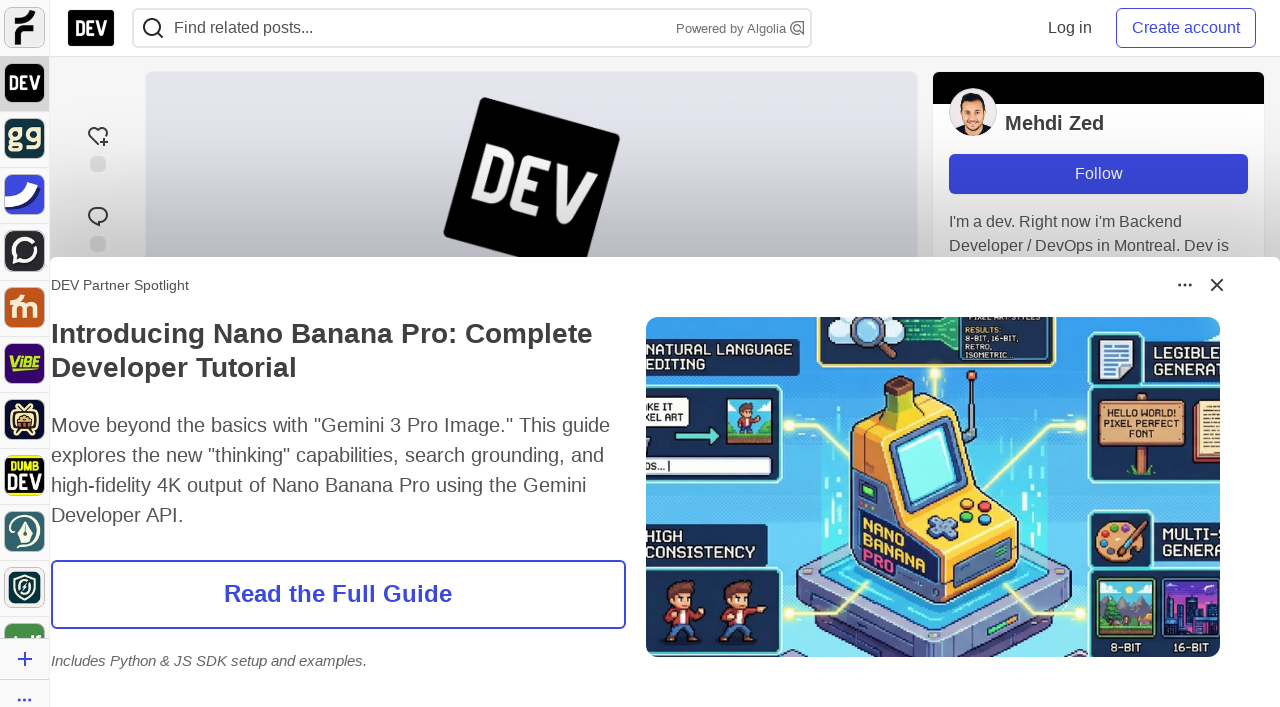

--- FILE ---
content_type: text/html; charset=utf-8
request_url: https://dev.to/jesuisundev/20-essential-web-tools-for-developers-1pon
body_size: 44018
content:
<!DOCTYPE html>
<html lang="en">
  <head>
    <meta charset="utf-8">
    <title>20 essential web tools for developers - DEV Community</title>
    
    <link rel="preload" href="/reactions?article_id=587886" as="fetch" crossorigin="same-origin">
    <link rel="canonical" href="https://www.jesuisundev.com/en/20-essential-web-tools-for-developers/" />
    <meta name="description" content="Having the right tools as a developer will save you a lot of time. Here is my favorite folder, it took me several years to build this list!. Tagged with webdev, productivity, tools, project.">
    <meta name="keywords" content="webdev, productivity, tools, project, software, coding, development, engineering, inclusive, community">

    <meta property="og:type" content="article" />
    <meta property="og:url" content="https://dev.to/jesuisundev/20-essential-web-tools-for-developers-1pon" />
    <meta property="og:title" content="20 essential web tools for developers" />
    <meta property="og:description" content="Having the right tools as a developer will save you a lot of time. Here is my favorite folder, it took me several years to build this list!" />
    <meta property="og:site_name" content="DEV Community" />
    <meta name="twitter:site" content="@thepracticaldev">
    <meta name="twitter:creator" content="@jesuisundev">
    <meta name="twitter:title" content="20 essential web tools for developers">
    <meta name="twitter:description" content="Having the right tools as a developer will save you a lot of time. Here is my favorite folder, it took me several years to build this list!">
    <meta name="twitter:card" content="summary_large_image">
    <meta name="twitter:widgets:new-embed-design" content="on">
    <meta name="robots" content="max-snippet:-1, max-image-preview:large, max-video-preview:-1">
      <meta property="og:image" content="https://media2.dev.to/dynamic/image/width=1000,height=500,fit=cover,gravity=auto,format=auto/https%3A%2F%2Fwww.outerplaces.com%2Fmedia%2Fk2%2Fitems%2Fcache%2Ffa2e080efc91d4e519e632d97e8b30be_L.jpg" />
      <meta name="twitter:image:src" content="https://media2.dev.to/dynamic/image/width=1000,height=500,fit=cover,gravity=auto,format=auto/https%3A%2F%2Fwww.outerplaces.com%2Fmedia%2Fk2%2Fitems%2Fcache%2Ffa2e080efc91d4e519e632d97e8b30be_L.jpg">

      <meta name="last-updated" content="2025-11-26 03:04:12 UTC">
      <meta name="user-signed-in" content="false">
      <meta name="head-cached-at" content="1764126252">
      <meta name="environment" content="production">
      <link rel="stylesheet" href="https://assets.dev.to/assets/minimal-50b020b1243be61f13c330cddda498844595820e6fea4776a922a0732869fdfe.css" media="all" id="main-minimal-stylesheet" />
<link rel="stylesheet" href="https://assets.dev.to/assets/views-5ab5484fff90044985c295f5f08e7359dda43c10871c3b39a9fa6210cdaf1648.css" media="all" id="main-views-stylesheet" />
<link rel="stylesheet" href="https://assets.dev.to/assets/crayons-b2af1b25a2d17e3cce00c42af745891ee5042aacb91b930a533b01e00e09ee11.css" media="all" id="main-crayons-stylesheet" />

      <script src="https://assets.dev.to/assets/base-49a8fe4e07d8957dd667d261ec816890c300d63637698ea97a4da989fa01eeef.js" defer="defer"></script>
<script src="https://assets.dev.to/assets/application-7258612fccf5d56314a6e4ad1898b4f818f474c4bb3485e302428d489a769a17.js" defer="defer"></script>
<script src="https://assets.dev.to/assets/baseInitializers-2f0777a6d67046056f9f42665560ce072de3801292674358ddbad6e135c1891d.js" defer="defer"></script>
<script src="https://assets.dev.to/assets/baseTracking-b6bf73e5ee66633e151e7d5b7c6bbccedfa4c59e3615be97b98c4c0f543ddae7.js" defer="defer"></script>
<script src="https://assets.dev.to/assets/followButtons-a29380c2c88136b97b2b5e63e94614ff7458fc72e07cffa7b6153831c28a40d2.js" defer="defer"></script>

        <meta name="search-script" content="https://assets.dev.to/assets/Search-47b78c90427318f3a0e6fb7266d267b81e2bfe6e124e47aafdb9a513670fa8bc.js">
      <meta name="viewport" content="width=device-width, initial-scale=1.0, viewport-fit=cover">
      <link rel="icon" type="image/x-icon" href="https://media2.dev.to/dynamic/image/width=32,height=,fit=scale-down,gravity=auto,format=auto/https%3A%2F%2Fdev-to-uploads.s3.amazonaws.com%2Fuploads%2Farticles%2F8j7kvp660rqzt99zui8e.png" />
      <link rel="apple-touch-icon" href="https://media2.dev.to/dynamic/image/width=180,height=,fit=scale-down,gravity=auto,format=auto/https%3A%2F%2Fdev-to-uploads.s3.amazonaws.com%2Fuploads%2Farticles%2F8j7kvp660rqzt99zui8e.png">
      <link rel="apple-touch-icon" sizes="152x152" href="https://media2.dev.to/dynamic/image/width=152,height=,fit=scale-down,gravity=auto,format=auto/https%3A%2F%2Fdev-to-uploads.s3.amazonaws.com%2Fuploads%2Farticles%2F8j7kvp660rqzt99zui8e.png">
      <link rel="apple-touch-icon" sizes="180x180" href="https://media2.dev.to/dynamic/image/width=180,height=,fit=scale-down,gravity=auto,format=auto/https%3A%2F%2Fdev-to-uploads.s3.amazonaws.com%2Fuploads%2Farticles%2F8j7kvp660rqzt99zui8e.png">
      <link rel="apple-touch-icon" sizes="167x167" href="https://media2.dev.to/dynamic/image/width=167,height=,fit=scale-down,gravity=auto,format=auto/https%3A%2F%2Fdev-to-uploads.s3.amazonaws.com%2Fuploads%2Farticles%2F8j7kvp660rqzt99zui8e.png">
      <link href="https://media2.dev.to/dynamic/image/width=192,height=,fit=scale-down,gravity=auto,format=auto/https%3A%2F%2Fdev-to-uploads.s3.amazonaws.com%2Fuploads%2Farticles%2F8j7kvp660rqzt99zui8e.png" rel="icon" sizes="192x192" />
      <link href="https://media2.dev.to/dynamic/image/width=128,height=,fit=scale-down,gravity=auto,format=auto/https%3A%2F%2Fdev-to-uploads.s3.amazonaws.com%2Fuploads%2Farticles%2F8j7kvp660rqzt99zui8e.png" rel="icon" sizes="128x128" />
      <meta name="apple-mobile-web-app-title" content="dev.to">
      <meta name="application-name" content="dev.to">
      <meta name="theme-color" content="#ffffff" media="(prefers-color-scheme: light)">
      <meta name="theme-color" content="#000000" media="(prefers-color-scheme: dark)">
      <link rel="search" href="https://dev.to/open-search.xml" type="application/opensearchdescription+xml" title="DEV Community" />

      <meta property="forem:name" content="DEV Community" />
      <meta property="forem:logo" content="https://media2.dev.to/dynamic/image/width=512,height=,fit=scale-down,gravity=auto,format=auto/https%3A%2F%2Fdev-to-uploads.s3.amazonaws.com%2Fuploads%2Farticles%2F8j7kvp660rqzt99zui8e.png" />
      <meta property="forem:domain" content="dev.to" />
    
  </head>
      <body
        class="sans-serif-article-body default-header"
        data-user-status="logged-out"
        data-is-root-subforem=""
          data-subforem-id="1"
        data-side-nav-visible="true"
        data-community-name="DEV Community"
        data-subscription-icon="https://assets.dev.to/assets/subscription-icon-805dfa7ac7dd660f07ed8d654877270825b07a92a03841aa99a1093bd00431b2.png"
        data-locale="en"
        data-honeybadger-key="hbp_nqu4Y66HuEKlD6YRGssZuRQnPOjDm50J8Zkr"
        data-deployed-at="2025-11-25T18:30:10Z"
        data-latest-commit-id="bfd3a3414025c8739fa47326b58b983c9bdaf93a"
        data-ga-tracking="UA-71991109-1"
        data-cookie-banner-user-context="logged_out_only"
        data-cookie-banner-platform-context="off"
        data-algolia-id="PRSOBFP46H"
        data-algolia-search-key="9aa7d31610cba78851c9b1f63776a9dd"
        data-algolia-display="true"
        data-dynamic-url-component="bmar11"
        data-ga4-tracking-id="G-TYEM8Y3JN3">
        
        <script>
          if (navigator.userAgent === 'ForemWebView/1' || window.frameElement) {
            document.body.classList.add("hidden-shell");
          }
        </script>

        <link rel="stylesheet" href="https://assets.dev.to/assets/minimal-50b020b1243be61f13c330cddda498844595820e6fea4776a922a0732869fdfe.css" media="all" id="secondary-minimal-stylesheet" />
<link rel="stylesheet" href="https://assets.dev.to/assets/views-5ab5484fff90044985c295f5f08e7359dda43c10871c3b39a9fa6210cdaf1648.css" media="all" id="secondary-views-stylesheet" />
<link rel="stylesheet" href="https://assets.dev.to/assets/crayons-b2af1b25a2d17e3cce00c42af745891ee5042aacb91b930a533b01e00e09ee11.css" media="all" id="secondary-crayons-stylesheet" />

        <div id="body-styles">
          <style>
            :root {
              --accent-brand-lighter-rgb: 80, 99, 301;
              --accent-brand-rgb: 59, 73, 223;
              --accent-brand-darker-rgb: 47, 58, 178;
            }
          </style>
        </div>
        <div id="audiocontent" data-podcast="">
          
        </div>
            <nav id="main-side-bar" class="crayons-side-nav">
  <div class="crayons-side-nav__scrollable">
    <div id="main-sidebar-dropdown-trigger-35" aria-controls="main-sidebar-dropdown-35" data-sidebar-trigger="true" class="crayons-side-nav__item">
      <a class="crayons-side-nav-link" href="//forem.com" rel="noopener noreferrer" id="root-subforem-link" data-sidebar-subforem-id="35">
        <img src="https://media2.dev.to/dynamic/image/width=65,height=,fit=scale-down,gravity=auto,format=auto/https%3A%2F%2Fdev-to-uploads.s3.amazonaws.com%2Fuploads%2Farticles%2Fwalhydbusoe2o1pzxfwj.png" alt="Forem Logo" style="width: 100%; height: auto;">
      </a>
        <div class="profile-preview-card__content profile-preview-card__content--list crayons-dropdown p-4 pt-0 branded-7" id="root-feed-card">
          <header class="crayons-card__header">
            <h3 class="crayons-subtitle-2">
              Forem Feed
            </h3>
            <div class="fs-xs color-base-70">
              Follow new Subforems to improve your feed
            </div>
          </header>
          <div id="main-side-feed" class="crayons-card crayons-card--secondary crayons-layout__content">
          </div>
        </div>
    </div>
    <div id="main-sidebar-dropdown-trigger-1" aria-controls="main-sidebar-dropdown-1" data-sidebar-trigger="true" class="crayons-side-nav__item">
      <a class="crayons-side-nav-link" href="//dev.to" rel="noopener noreferrer" id="" data-sidebar-subforem-id="1">
        <img src="https://media2.dev.to/dynamic/image/width=65,height=,fit=scale-down,gravity=auto,format=auto/https%3A%2F%2Fdev-to-uploads.s3.amazonaws.com%2Fuploads%2Farticles%2F8j7kvp660rqzt99zui8e.png" alt="DEV Community Logo" style="width: 100%; height: auto;">
      </a>
        <div class="profile-preview-card__content crayons-dropdown p-4 pt-0 branded-7">
          <a href="//dev.to">
            <img src="https://media2.dev.to/dynamic/image/width=440,height=,fit=scale-down,gravity=auto,format=auto/https%3A%2F%2Fdev-to-uploads.s3.amazonaws.com%2Fuploads%2Farticles%2F3otvb2z646ytpt1hl2rv.jpg" class="crayons-side-nav__item-cover crayons-side-nav__item-cover--main" style="aspect-ratio: 10 / 5" alt="DEV Community Main Image">
          </a>
          <h3 class="py-2">
            <a href="//dev.to">DEV Community</a>
          </h3>
          <button name="button" type="button" data-info="{&quot;className&quot;:&quot;Subforem&quot;,&quot;style&quot;:&quot;&quot;,&quot;id&quot;:1,&quot;name&quot;:&quot;DEV Community&quot;}" class="crayons-btn follow-action-button whitespace-nowrap w-100 follow-subforem " aria-label="Follow Subforem: DEV Community" aria-pressed="false">Follow</button>
          <p class="crayons-text py-2 fs-s">
            A space to discuss and keep up software development and manage your software career
          </p>
        </div>
    </div>
    <div id="main-sidebar-dropdown-trigger-43" aria-controls="main-sidebar-dropdown-43" data-sidebar-trigger="true" class="crayons-side-nav__item">
      <a class="crayons-side-nav-link" href="//gg.forem.com" rel="noopener noreferrer" id="" data-sidebar-subforem-id="43">
        <img src="https://media2.dev.to/dynamic/image/width=65,height=,fit=scale-down,gravity=auto,format=auto/https%3A%2F%2Fdev-to-uploads.s3.amazonaws.com%2Fuploads%2Farticles%2Fd89n749pwv3d05i93pfd.png" alt="Gamers Forem Logo" style="width: 100%; height: auto;">
      </a>
        <div class="profile-preview-card__content crayons-dropdown p-4 pt-0 branded-7">
          <a href="//gg.forem.com">
            <img src="https://media2.dev.to/dynamic/image/width=440,height=,fit=scale-down,gravity=auto,format=auto/https%3A%2F%2Fdev-to-uploads.s3.amazonaws.com%2Fuploads%2Farticles%2Fgg6i5z7ureeu96cayz19.png" class="crayons-side-nav__item-cover crayons-side-nav__item-cover--main" style="aspect-ratio: 10 / 5" alt="Gamers Forem Main Image">
          </a>
          <h3 class="py-2">
            <a href="//gg.forem.com">Gamers Forem</a>
          </h3>
          <button name="button" type="button" data-info="{&quot;className&quot;:&quot;Subforem&quot;,&quot;style&quot;:&quot;&quot;,&quot;id&quot;:43,&quot;name&quot;:&quot;Gamers Forem&quot;}" class="crayons-btn follow-action-button whitespace-nowrap w-100 follow-subforem " aria-label="Follow Subforem: Gamers Forem" aria-pressed="false">Follow</button>
          <p class="crayons-text py-2 fs-s">
            An inclusive community for gaming enthusiasts
          </p>
        </div>
    </div>
    <div id="main-sidebar-dropdown-trigger-36" aria-controls="main-sidebar-dropdown-36" data-sidebar-trigger="true" class="crayons-side-nav__item">
      <a class="crayons-side-nav-link" href="//future.forem.com" rel="noopener noreferrer" id="" data-sidebar-subforem-id="36">
        <img src="https://media2.dev.to/dynamic/image/width=65,height=,fit=scale-down,gravity=auto,format=auto/https%3A%2F%2Fdev-to-uploads.s3.amazonaws.com%2Fuploads%2Farticles%2F9xjsbjb3ulcgpx932599.png" alt="Future Logo" style="width: 100%; height: auto;">
      </a>
        <div class="profile-preview-card__content crayons-dropdown p-4 pt-0 branded-7">
          <a href="//future.forem.com">
            <img src="https://media2.dev.to/dynamic/image/width=440,height=,fit=scale-down,gravity=auto,format=auto/https%3A%2F%2Fdev-to-uploads.s3.amazonaws.com%2Fuploads%2Farticles%2Frnip9mvroe4n1spfm43q.png" class="crayons-side-nav__item-cover crayons-side-nav__item-cover--main" style="aspect-ratio: 10 / 5" alt="Future Main Image">
          </a>
          <h3 class="py-2">
            <a href="//future.forem.com">Future</a>
          </h3>
          <button name="button" type="button" data-info="{&quot;className&quot;:&quot;Subforem&quot;,&quot;style&quot;:&quot;&quot;,&quot;id&quot;:36,&quot;name&quot;:&quot;Future&quot;}" class="crayons-btn follow-action-button whitespace-nowrap w-100 follow-subforem " aria-label="Follow Subforem: Future" aria-pressed="false">Follow</button>
          <p class="crayons-text py-2 fs-s">
            News and discussion of science and technology such as AI, VR, cryptocurrency, quantum computing, and more.
          </p>
        </div>
    </div>
    <div id="main-sidebar-dropdown-trigger-60" aria-controls="main-sidebar-dropdown-60" data-sidebar-trigger="true" class="crayons-side-nav__item">
      <a class="crayons-side-nav-link" href="//open.forem.com" rel="noopener noreferrer" id="" data-sidebar-subforem-id="60">
        <img src="https://media2.dev.to/dynamic/image/width=65,height=,fit=scale-down,gravity=auto,format=auto/https%3A%2F%2Fdev-to-uploads.s3.amazonaws.com%2Fuploads%2Farticles%2Fg8k8nlv7yl97085q8agp.png" alt="Open Forem Logo" style="width: 100%; height: auto;">
      </a>
        <div class="profile-preview-card__content crayons-dropdown p-4 pt-0 branded-7">
          <a href="//open.forem.com">
            <img src="https://media2.dev.to/dynamic/image/width=440,height=,fit=scale-down,gravity=auto,format=auto/https%3A%2F%2Fdev-to-uploads.s3.amazonaws.com%2Fuploads%2Farticles%2F9azopgwnjjpkgvtn5nux.png" class="crayons-side-nav__item-cover crayons-side-nav__item-cover--main" style="aspect-ratio: 10 / 5" alt="Open Forem Main Image">
          </a>
          <h3 class="py-2">
            <a href="//open.forem.com">Open Forem</a>
          </h3>
          <button name="button" type="button" data-info="{&quot;className&quot;:&quot;Subforem&quot;,&quot;style&quot;:&quot;&quot;,&quot;id&quot;:60,&quot;name&quot;:&quot;Open Forem&quot;}" class="crayons-btn follow-action-button whitespace-nowrap w-100 follow-subforem " aria-label="Follow Subforem: Open Forem" aria-pressed="false">Follow</button>
          <p class="crayons-text py-2 fs-s">
            A general discussion space for the Forem community. If it doesn&#39;t have a home elsewhere, it belongs here
          </p>
        </div>
    </div>
    <div id="main-sidebar-dropdown-trigger-42" aria-controls="main-sidebar-dropdown-42" data-sidebar-trigger="true" class="crayons-side-nav__item">
      <a class="crayons-side-nav-link" href="//music.forem.com" rel="noopener noreferrer" id="" data-sidebar-subforem-id="42">
        <img src="https://media2.dev.to/dynamic/image/width=65,height=,fit=scale-down,gravity=auto,format=auto/https%3A%2F%2Fdev-to-uploads.s3.amazonaws.com%2Fuploads%2Farticles%2Feyc812o5ed0he648y218.png" alt="Music Forem Logo" style="width: 100%; height: auto;">
      </a>
        <div class="profile-preview-card__content crayons-dropdown p-4 pt-0 branded-7">
          <a href="//music.forem.com">
            <img src="https://media2.dev.to/dynamic/image/width=440,height=,fit=scale-down,gravity=auto,format=auto/https%3A%2F%2Fdev-to-uploads.s3.amazonaws.com%2Fuploads%2Farticles%2Fqji7l84bi520qypekh4t.png" class="crayons-side-nav__item-cover crayons-side-nav__item-cover--main" style="aspect-ratio: 10 / 5" alt="Music Forem Main Image">
          </a>
          <h3 class="py-2">
            <a href="//music.forem.com">Music Forem</a>
          </h3>
          <button name="button" type="button" data-info="{&quot;className&quot;:&quot;Subforem&quot;,&quot;style&quot;:&quot;&quot;,&quot;id&quot;:42,&quot;name&quot;:&quot;Music Forem&quot;}" class="crayons-btn follow-action-button whitespace-nowrap w-100 follow-subforem " aria-label="Follow Subforem: Music Forem" aria-pressed="false">Follow</button>
          <p class="crayons-text py-2 fs-s">
            From composing and gigging to gear, hot music takes, and everything in between.
          </p>
        </div>
    </div>
    <div id="main-sidebar-dropdown-trigger-44" aria-controls="main-sidebar-dropdown-44" data-sidebar-trigger="true" class="crayons-side-nav__item">
      <a class="crayons-side-nav-link" href="//vibe.forem.com" rel="noopener noreferrer" id="" data-sidebar-subforem-id="44">
        <img src="https://media2.dev.to/dynamic/image/width=65,height=,fit=scale-down,gravity=auto,format=auto/https%3A%2F%2Fdev-to-uploads.s3.amazonaws.com%2Fuploads%2Farticles%2Fzhktp1xvmpf29y860wd3.png" alt="Vibe Coding Forem Logo" style="width: 100%; height: auto;">
      </a>
        <div class="profile-preview-card__content crayons-dropdown p-4 pt-0 branded-7">
          <a href="//vibe.forem.com">
            <img src="https://media2.dev.to/dynamic/image/width=440,height=,fit=scale-down,gravity=auto,format=auto/https%3A%2F%2Fdev-to-uploads.s3.amazonaws.com%2Fuploads%2Farticles%2Fetixkjcs50ddkp6wlv4p.png" class="crayons-side-nav__item-cover crayons-side-nav__item-cover--main" style="aspect-ratio: 10 / 5" alt="Vibe Coding Forem Main Image">
          </a>
          <h3 class="py-2">
            <a href="//vibe.forem.com">Vibe Coding Forem</a>
          </h3>
          <button name="button" type="button" data-info="{&quot;className&quot;:&quot;Subforem&quot;,&quot;style&quot;:&quot;&quot;,&quot;id&quot;:44,&quot;name&quot;:&quot;Vibe Coding Forem&quot;}" class="crayons-btn follow-action-button whitespace-nowrap w-100 follow-subforem " aria-label="Follow Subforem: Vibe Coding Forem" aria-pressed="false">Follow</button>
          <p class="crayons-text py-2 fs-s">
            Discussing AI software development, and showing off what we&#39;re building.
          </p>
        </div>
    </div>
    <div id="main-sidebar-dropdown-trigger-46" aria-controls="main-sidebar-dropdown-46" data-sidebar-trigger="true" class="crayons-side-nav__item">
      <a class="crayons-side-nav-link" href="//popcorn.forem.com" rel="noopener noreferrer" id="" data-sidebar-subforem-id="46">
        <img src="https://media2.dev.to/dynamic/image/width=65,height=,fit=scale-down,gravity=auto,format=auto/https%3A%2F%2Fdev-to-uploads.s3.amazonaws.com%2Fuploads%2Farticles%2Fmkwem77uxpvir9vy9eeu.png" alt="Popcorn Movies and TV Logo" style="width: 100%; height: auto;">
      </a>
        <div class="profile-preview-card__content crayons-dropdown p-4 pt-0 branded-7">
          <a href="//popcorn.forem.com">
            <img src="https://media2.dev.to/dynamic/image/width=440,height=,fit=scale-down,gravity=auto,format=auto/https%3A%2F%2Fdev-to-uploads.s3.amazonaws.com%2Fuploads%2Farticles%2Fi8rwbqi6l4wln8kbx606.png" class="crayons-side-nav__item-cover crayons-side-nav__item-cover--main" style="aspect-ratio: 10 / 5" alt="Popcorn Movies and TV Main Image">
          </a>
          <h3 class="py-2">
            <a href="//popcorn.forem.com">Popcorn Movies and TV</a>
          </h3>
          <button name="button" type="button" data-info="{&quot;className&quot;:&quot;Subforem&quot;,&quot;style&quot;:&quot;&quot;,&quot;id&quot;:46,&quot;name&quot;:&quot;Popcorn Movies and TV&quot;}" class="crayons-btn follow-action-button whitespace-nowrap w-100 follow-subforem " aria-label="Follow Subforem: Popcorn Movies and TV" aria-pressed="false">Follow</button>
          <p class="crayons-text py-2 fs-s">
            Movie and TV enthusiasm, criticism and everything in-between.
          </p>
        </div>
    </div>
    <div id="main-sidebar-dropdown-trigger-41" aria-controls="main-sidebar-dropdown-41" data-sidebar-trigger="true" class="crayons-side-nav__item">
      <a class="crayons-side-nav-link" href="//dumb.dev.to" rel="noopener noreferrer" id="" data-sidebar-subforem-id="41">
        <img src="https://media2.dev.to/dynamic/image/width=65,height=,fit=scale-down,gravity=auto,format=auto/https%3A%2F%2Fdev-to-uploads.s3.amazonaws.com%2Fuploads%2Farticles%2Finbbclsxtvxdfo0p2n66.png" alt="DUMB DEV Community Logo" style="width: 100%; height: auto;">
      </a>
        <div class="profile-preview-card__content crayons-dropdown p-4 pt-0 branded-7">
          <a href="//dumb.dev.to">
            <img src="https://media2.dev.to/dynamic/image/width=440,height=,fit=scale-down,gravity=auto,format=auto/https%3A%2F%2Fdev-to-uploads.s3.amazonaws.com%2Fuploads%2Farticles%2Fvb6sq9t5ehunzj4r4695.png" class="crayons-side-nav__item-cover crayons-side-nav__item-cover--main" style="aspect-ratio: 10 / 5" alt="DUMB DEV Community Main Image">
          </a>
          <h3 class="py-2">
            <a href="//dumb.dev.to">DUMB DEV Community</a>
          </h3>
          <button name="button" type="button" data-info="{&quot;className&quot;:&quot;Subforem&quot;,&quot;style&quot;:&quot;&quot;,&quot;id&quot;:41,&quot;name&quot;:&quot;DUMB DEV Community&quot;}" class="crayons-btn follow-action-button whitespace-nowrap w-100 follow-subforem " aria-label="Follow Subforem: DUMB DEV Community" aria-pressed="false">Follow</button>
          <p class="crayons-text py-2 fs-s">
            Memes and software development shitposting
          </p>
        </div>
    </div>
    <div id="main-sidebar-dropdown-trigger-48" aria-controls="main-sidebar-dropdown-48" data-sidebar-trigger="true" class="crayons-side-nav__item">
      <a class="crayons-side-nav-link" href="//design.forem.com" rel="noopener noreferrer" id="" data-sidebar-subforem-id="48">
        <img src="https://media2.dev.to/dynamic/image/width=65,height=,fit=scale-down,gravity=auto,format=auto/https%3A%2F%2Fdev-to-uploads.s3.amazonaws.com%2Fuploads%2Farticles%2Ff83jl8yxfp6c5srbo02f.png" alt="Design Community Logo" style="width: 100%; height: auto;">
      </a>
        <div class="profile-preview-card__content crayons-dropdown p-4 pt-0 branded-7">
          <a href="//design.forem.com">
            <img src="https://media2.dev.to/dynamic/image/width=440,height=,fit=scale-down,gravity=auto,format=auto/https%3A%2F%2Fdev-to-uploads.s3.amazonaws.com%2Fuploads%2Farticles%2Fujjn1ap9mpq8bwzn76em.png" class="crayons-side-nav__item-cover crayons-side-nav__item-cover--main" style="aspect-ratio: 10 / 5" alt="Design Community Main Image">
          </a>
          <h3 class="py-2">
            <a href="//design.forem.com">Design Community</a>
          </h3>
          <button name="button" type="button" data-info="{&quot;className&quot;:&quot;Subforem&quot;,&quot;style&quot;:&quot;&quot;,&quot;id&quot;:48,&quot;name&quot;:&quot;Design Community&quot;}" class="crayons-btn follow-action-button whitespace-nowrap w-100 follow-subforem " aria-label="Follow Subforem: Design Community" aria-pressed="false">Follow</button>
          <p class="crayons-text py-2 fs-s">
            Web design, graphic design and everything in-between
          </p>
        </div>
    </div>
    <div id="main-sidebar-dropdown-trigger-59" aria-controls="main-sidebar-dropdown-59" data-sidebar-trigger="true" class="crayons-side-nav__item">
      <a class="crayons-side-nav-link" href="//zeroday.forem.com" rel="noopener noreferrer" id="" data-sidebar-subforem-id="59">
        <img src="https://media2.dev.to/dynamic/image/width=65,height=,fit=scale-down,gravity=auto,format=auto/https%3A%2F%2Fdev-to-uploads.s3.amazonaws.com%2Fuploads%2Farticles%2Fdmn0m1ocwggrdvsma2cm.png" alt="Security Forem Logo" style="width: 100%; height: auto;">
      </a>
        <div class="profile-preview-card__content crayons-dropdown p-4 pt-0 branded-7">
          <a href="//zeroday.forem.com">
            <img src="https://media2.dev.to/dynamic/image/width=440,height=,fit=scale-down,gravity=auto,format=auto/https%3A%2F%2Fdev-to-uploads.s3.amazonaws.com%2Fuploads%2Farticles%2Fhlhtmj657f6j9nh8mxwm.png" class="crayons-side-nav__item-cover crayons-side-nav__item-cover--main" style="aspect-ratio: 10 / 5" alt="Security Forem Main Image">
          </a>
          <h3 class="py-2">
            <a href="//zeroday.forem.com">Security Forem</a>
          </h3>
          <button name="button" type="button" data-info="{&quot;className&quot;:&quot;Subforem&quot;,&quot;style&quot;:&quot;&quot;,&quot;id&quot;:59,&quot;name&quot;:&quot;Security Forem&quot;}" class="crayons-btn follow-action-button whitespace-nowrap w-100 follow-subforem " aria-label="Follow Subforem: Security Forem" aria-pressed="false">Follow</button>
          <p class="crayons-text py-2 fs-s">
            Your central hub for all things security. From ethical hacking and CTFs to GRC and career development, for beginners and pros alike
          </p>
        </div>
    </div>
    <div id="main-sidebar-dropdown-trigger-47" aria-controls="main-sidebar-dropdown-47" data-sidebar-trigger="true" class="crayons-side-nav__item">
      <a class="crayons-side-nav-link" href="//golf.forem.com" rel="noopener noreferrer" id="" data-sidebar-subforem-id="47">
        <img src="https://media2.dev.to/dynamic/image/width=65,height=,fit=scale-down,gravity=auto,format=auto/https%3A%2F%2Fdev-to-uploads.s3.amazonaws.com%2Fuploads%2Farticles%2Fnijx8yj8r5psetuqsw5z.png" alt="Golf Forem Logo" style="width: 100%; height: auto;">
      </a>
        <div class="profile-preview-card__content crayons-dropdown p-4 pt-0 branded-7">
          <a href="//golf.forem.com">
            <img src="https://media2.dev.to/dynamic/image/width=440,height=,fit=scale-down,gravity=auto,format=auto/https%3A%2F%2Fdev-to-uploads.s3.amazonaws.com%2Fuploads%2Farticles%2Fp2khtue7prp0t5p0pouh.png" class="crayons-side-nav__item-cover crayons-side-nav__item-cover--main" style="aspect-ratio: 10 / 5" alt="Golf Forem Main Image">
          </a>
          <h3 class="py-2">
            <a href="//golf.forem.com">Golf Forem</a>
          </h3>
          <button name="button" type="button" data-info="{&quot;className&quot;:&quot;Subforem&quot;,&quot;style&quot;:&quot;&quot;,&quot;id&quot;:47,&quot;name&quot;:&quot;Golf Forem&quot;}" class="crayons-btn follow-action-button whitespace-nowrap w-100 follow-subforem " aria-label="Follow Subforem: Golf Forem" aria-pressed="false">Follow</button>
          <p class="crayons-text py-2 fs-s">
            A community of golfers and golfing enthusiasts
          </p>
        </div>
    </div>
    <div id="main-sidebar-dropdown-trigger-56" aria-controls="main-sidebar-dropdown-56" data-sidebar-trigger="true" class="crayons-side-nav__item">
      <a class="crayons-side-nav-link" href="//scale.forem.com" rel="noopener noreferrer" id="" data-sidebar-subforem-id="56">
        <img src="https://media2.dev.to/dynamic/image/width=65,height=,fit=scale-down,gravity=auto,format=auto/https%3A%2F%2Fdev-to-uploads.s3.amazonaws.com%2Fuploads%2Farticles%2Fkoohn8742pw7pbny3b32.png" alt="Scale Forem Logo" style="width: 100%; height: auto;">
      </a>
        <div class="profile-preview-card__content crayons-dropdown p-4 pt-0 branded-7">
          <a href="//scale.forem.com">
            <img src="https://media2.dev.to/dynamic/image/width=440,height=,fit=scale-down,gravity=auto,format=auto/https%3A%2F%2Fdev-to-uploads.s3.amazonaws.com%2Fuploads%2Farticles%2Fiw9yu9dyt5nvlyis5v1d.png" class="crayons-side-nav__item-cover crayons-side-nav__item-cover--main" style="aspect-ratio: 10 / 5" alt="Scale Forem Main Image">
          </a>
          <h3 class="py-2">
            <a href="//scale.forem.com">Scale Forem</a>
          </h3>
          <button name="button" type="button" data-info="{&quot;className&quot;:&quot;Subforem&quot;,&quot;style&quot;:&quot;&quot;,&quot;id&quot;:56,&quot;name&quot;:&quot;Scale Forem&quot;}" class="crayons-btn follow-action-button whitespace-nowrap w-100 follow-subforem " aria-label="Follow Subforem: Scale Forem" aria-pressed="false">Follow</button>
          <p class="crayons-text py-2 fs-s">
            For engineers building software at scale. We discuss architecture, cloud-native, and SRE—the hard-won lessons you can&#39;t just Google
          </p>
        </div>
    </div>
    <div id="main-sidebar-dropdown-trigger-39" aria-controls="main-sidebar-dropdown-39" data-sidebar-trigger="true" class="crayons-side-nav__item">
      <a class="crayons-side-nav-link" href="//core.forem.com" rel="noopener noreferrer" id="" data-sidebar-subforem-id="39">
        <img src="https://media2.dev.to/dynamic/image/width=65,height=,fit=scale-down,gravity=auto,format=auto/https%3A%2F%2Fdev-to-uploads.s3.amazonaws.com%2Fuploads%2Farticles%2Fupzbzgpb13b3e0dfxf51.png" alt="Forem Core Logo" style="width: 100%; height: auto;">
      </a>
        <div class="profile-preview-card__content crayons-dropdown p-4 pt-0 branded-7">
          <a href="//core.forem.com">
            <img src="https://media2.dev.to/dynamic/image/width=440,height=,fit=scale-down,gravity=auto,format=auto/https%3A%2F%2Fdev-to-uploads.s3.amazonaws.com%2Fuploads%2Farticles%2F7qi7bzwq9yok35no2owa.png" class="crayons-side-nav__item-cover crayons-side-nav__item-cover--main" style="aspect-ratio: 10 / 5" alt="Forem Core Main Image">
          </a>
          <h3 class="py-2">
            <a href="//core.forem.com">Forem Core</a>
          </h3>
          <button name="button" type="button" data-info="{&quot;className&quot;:&quot;Subforem&quot;,&quot;style&quot;:&quot;&quot;,&quot;id&quot;:39,&quot;name&quot;:&quot;Forem Core&quot;}" class="crayons-btn follow-action-button whitespace-nowrap w-100 follow-subforem " aria-label="Follow Subforem: Forem Core" aria-pressed="false">Follow</button>
          <p class="crayons-text py-2 fs-s">
            Discussing the core forem open source software project — features, bugs, performance, self-hosting.
          </p>
        </div>
    </div>
    <div id="main-sidebar-dropdown-trigger-61" aria-controls="main-sidebar-dropdown-61" data-sidebar-trigger="true" class="crayons-side-nav__item">
      <a class="crayons-side-nav-link" href="//parenting.forem.com" rel="noopener noreferrer" id="" data-sidebar-subforem-id="61">
        <img src="https://media2.dev.to/dynamic/image/width=65,height=,fit=scale-down,gravity=auto,format=auto/https%3A%2F%2Fdev-to-uploads.s3.amazonaws.com%2Fuploads%2Fsubforem_images%2Fmain_logo_5A1ZlPe69YTXNRsAxCXK.png" alt="Parenting Logo" style="width: 100%; height: auto;">
      </a>
        <div class="profile-preview-card__content crayons-dropdown p-4 pt-0 branded-7">
          <a href="//parenting.forem.com">
            <img src="https://media2.dev.to/dynamic/image/width=440,height=,fit=scale-down,gravity=auto,format=auto/https%3A%2F%2Fdev-to-uploads.s3.amazonaws.com%2Fuploads%2Fsubforem_images%2Fsocial_card_rFghJWhbtJWReC430aDM.png" class="crayons-side-nav__item-cover crayons-side-nav__item-cover--main" style="aspect-ratio: 10 / 5" alt="Parenting Main Image">
          </a>
          <h3 class="py-2">
            <a href="//parenting.forem.com">Parenting</a>
          </h3>
          <button name="button" type="button" data-info="{&quot;className&quot;:&quot;Subforem&quot;,&quot;style&quot;:&quot;&quot;,&quot;id&quot;:61,&quot;name&quot;:&quot;Parenting&quot;}" class="crayons-btn follow-action-button whitespace-nowrap w-100 follow-subforem " aria-label="Follow Subforem: Parenting" aria-pressed="false">Follow</button>
          <p class="crayons-text py-2 fs-s">
            A place for parents to the share the joys, challenges, and wisdom that come from raising kids. We&#39;re here for them and for each other.
          </p>
        </div>
    </div>
    <div id="main-sidebar-dropdown-trigger-55" aria-controls="main-sidebar-dropdown-55" data-sidebar-trigger="true" class="crayons-side-nav__item">
      <a class="crayons-side-nav-link" href="//crypto.forem.com" rel="noopener noreferrer" id="" data-sidebar-subforem-id="55">
        <img src="https://media2.dev.to/dynamic/image/width=65,height=,fit=scale-down,gravity=auto,format=auto/https%3A%2F%2Fdev-to-uploads.s3.amazonaws.com%2Fuploads%2Farticles%2Fzbfoyqjor9xqe5xtqani.png" alt="Crypto Forem Logo" style="width: 100%; height: auto;">
      </a>
        <div class="profile-preview-card__content crayons-dropdown p-4 pt-0 branded-7">
          <a href="//crypto.forem.com">
            <img src="https://media2.dev.to/dynamic/image/width=440,height=,fit=scale-down,gravity=auto,format=auto/https%3A%2F%2Fdev-to-uploads.s3.amazonaws.com%2Fuploads%2Farticles%2Fg0rowhjp8x0bqzdsmq0w.png" class="crayons-side-nav__item-cover crayons-side-nav__item-cover--main" style="aspect-ratio: 10 / 5" alt="Crypto Forem Main Image">
          </a>
          <h3 class="py-2">
            <a href="//crypto.forem.com">Crypto Forem</a>
          </h3>
          <button name="button" type="button" data-info="{&quot;className&quot;:&quot;Subforem&quot;,&quot;style&quot;:&quot;&quot;,&quot;id&quot;:55,&quot;name&quot;:&quot;Crypto Forem&quot;}" class="crayons-btn follow-action-button whitespace-nowrap w-100 follow-subforem " aria-label="Follow Subforem: Crypto Forem" aria-pressed="false">Follow</button>
          <p class="crayons-text py-2 fs-s">
            A collaborative community for all things Crypto—from Bitcoin to protocol development and DeFi to NFTs and market analysis.
          </p>
        </div>
    </div>
    <div id="main-sidebar-dropdown-trigger-51" aria-controls="main-sidebar-dropdown-51" data-sidebar-trigger="true" class="crayons-side-nav__item">
      <a class="crayons-side-nav-link" href="//maker.forem.com" rel="noopener noreferrer" id="" data-sidebar-subforem-id="51">
        <img src="https://media2.dev.to/dynamic/image/width=65,height=,fit=scale-down,gravity=auto,format=auto/https%3A%2F%2Fdev-to-uploads.s3.amazonaws.com%2Fuploads%2Farticles%2F7mwsgj74kx4dn0fliwh7.png" alt="Maker Forem Logo" style="width: 100%; height: auto;">
      </a>
        <div class="profile-preview-card__content crayons-dropdown p-4 pt-0 branded-7">
          <a href="//maker.forem.com">
            <img src="https://media2.dev.to/dynamic/image/width=440,height=,fit=scale-down,gravity=auto,format=auto/https%3A%2F%2Fdev-to-uploads.s3.amazonaws.com%2Fuploads%2Farticles%2F01bkopv3unqemfs036vr.png" class="crayons-side-nav__item-cover crayons-side-nav__item-cover--main" style="aspect-ratio: 10 / 5" alt="Maker Forem Main Image">
          </a>
          <h3 class="py-2">
            <a href="//maker.forem.com">Maker Forem</a>
          </h3>
          <button name="button" type="button" data-info="{&quot;className&quot;:&quot;Subforem&quot;,&quot;style&quot;:&quot;&quot;,&quot;id&quot;:51,&quot;name&quot;:&quot;Maker Forem&quot;}" class="crayons-btn follow-action-button whitespace-nowrap w-100 follow-subforem " aria-label="Follow Subforem: Maker Forem" aria-pressed="false">Follow</button>
          <p class="crayons-text py-2 fs-s">
            A community for makers, hobbyists, and professionals to discuss Arduino, Raspberry Pi, 3D printing, and much more.
          </p>
        </div>
    </div>
    <div id="main-sidebar-dropdown-trigger-63" aria-controls="main-sidebar-dropdown-63" data-sidebar-trigger="true" class="crayons-side-nav__item">
      <a class="crayons-side-nav-link" href="//hmpljs.forem.com" rel="noopener noreferrer" id="" data-sidebar-subforem-id="63">
        <img src="https://media2.dev.to/dynamic/image/width=65,height=,fit=scale-down,gravity=auto,format=auto/https%3A%2F%2Fdev-to-uploads.s3.amazonaws.com%2Fuploads%2Farticles%2F3yl1tok1l7116unun3e9.png" alt="HMPL.js Forem Logo" style="width: 100%; height: auto;">
      </a>
        <div class="profile-preview-card__content crayons-dropdown p-4 pt-0 branded-7">
          <a href="//hmpljs.forem.com">
            <img src="https://media2.dev.to/dynamic/image/width=440,height=,fit=scale-down,gravity=auto,format=auto/https%3A%2F%2Fdev-to-uploads.s3.amazonaws.com%2Fuploads%2Farticles%2F5ccjfqjnhjn866cfyngt.png" class="crayons-side-nav__item-cover crayons-side-nav__item-cover--main" style="aspect-ratio: 10 / 5" alt="HMPL.js Forem Main Image">
          </a>
          <h3 class="py-2">
            <a href="//hmpljs.forem.com">HMPL.js Forem</a>
          </h3>
          <button name="button" type="button" data-info="{&quot;className&quot;:&quot;Subforem&quot;,&quot;style&quot;:&quot;&quot;,&quot;id&quot;:63,&quot;name&quot;:&quot;HMPL.js Forem&quot;}" class="crayons-btn follow-action-button whitespace-nowrap w-100 follow-subforem " aria-label="Follow Subforem: HMPL.js Forem" aria-pressed="false">Follow</button>
          <p class="crayons-text py-2 fs-s">
            For developers using HMPL.js to build fast, lightweight web apps. A space to share projects, ask questions, and discuss server-driven templating
          </p>
        </div>
    </div>
  </div>
  <a class="crayons-side-nav__item crayons-side-nav__item--add subforems-menu-tooltip" href="/subforems/new" data-tooltip="New subforem">
    <svg xmlns="http://www.w3.org/2000/svg" fill="none" height="24" width="24" role="img" aria-labelledby="a8csc3viwrcxx88qys44rm2uulhxg122" class="crayons-icon "><title id="a8csc3viwrcxx88qys44rm2uulhxg122">Dropdown menu</title>
    <path d="M11 11V5h2v6h6v2h-6v6h-2v-6H5v-2z" fill="#08090a"></path>
</svg>

  </a>
  <a class="crayons-side-nav__item crayons-side-nav__item--menu subforems-menu-tooltip" href="/subforems" data-tooltip="View all Subforems">
    <svg xmlns="http://www.w3.org/2000/svg" width="24" height="24" viewBox="0 0 24 24" role="img" aria-labelledby="a2nfc6bvfgppqvbp5co5nsedh1mpn2mh" class="crayons-icon "><title id="a2nfc6bvfgppqvbp5co5nsedh1mpn2mh">Dropdown menu</title>
    <path fill-rule="evenodd" clip-rule="evenodd" d="M8.25 12a1.5 1.5 0 11-3 0 1.5 1.5 0 013 0zm5.25 0a1.5 1.5 0 11-3 0 1.5 1.5 0 013 0zm3.75 1.5a1.5 1.5 0 100-3 1.5 1.5 0 000 3z"></path>
</svg>

  </a>
</nav>

<script>
  (function () {
    // Utility: base64 unicode decode (for cookie payload)
    function base64DecodeUnicode(str) {
      try {
        return decodeURIComponent(
          atob(str)
            .split("")
            .map((c) => {
              return "%" + ("00" + c.charCodeAt(0).toString(16)).slice(-2);
            })
            .join(""),
        );
      } catch (e) {
        console.error("base64DecodeUnicode failed:", e);
        return null;
      }
    }

    function getCookie(name) {
      const match = document.cookie.match(
        new RegExp("(^|; )" + name.replace(/([.*+?^${}()|[\]\\])/g, "\\$1") + "=([^;]*)"),
      );
      return match ? decodeURIComponent(match[2]) : null;
    }

    function getUserFromCookie() {
      const raw = getCookie("current_user");
      if (!raw) return null;
      const decoded = base64DecodeUnicode(raw);
      if (!decoded) return null;
      try {
        return JSON.parse(decoded);
      } catch (e) {
        console.error("Parsing user from cookie failed:", e);
        return null;
      }
    }

    // --- user acquisition: prefer cookie, fallback to localStorage ---
    const storedCurrentUser = (() => {
      const fromCookie = getUserFromCookie();
      if (fromCookie) return fromCookie;
      const stored = localStorage?.getItem("current_user");
      if (!stored) return null;
      try {
        return JSON.parse(stored);
      } catch (e) {
        console.error("Parsing user from localStorage failed:", e);
        return null;
      }
    })();

    // apply authorization/display logic and reorder if present
    if (storedCurrentUser) {

      if (storedCurrentUser?.ordered_subforem_ids?.length > 0) {
        const subforemIds = storedCurrentUser.ordered_subforem_ids;
        const sidebar = document.getElementById("main-side-bar");
        const rootLink = document.getElementById("root-subforem-link");
        const rootSubforemId = rootLink?.getAttribute("data-sidebar-subforem-id");

        const subforemElements = sidebar.querySelectorAll("[data-sidebar-subforem-id]");
        const subforemMap = {};

        subforemElements.forEach((el) => {
          const id = el.getAttribute("data-sidebar-subforem-id");
          if (id !== rootSubforemId) {
            subforemMap[id] = el.closest(".crayons-side-nav__item");
          }
        });

        // remove non-root existing items
        Object.values(subforemMap).forEach((item) => {
          if (item && item.parentNode) {
            item.remove();
          }
        });

        // append in user's order (excluding root)
        const scrollableContainer = sidebar.querySelector(".crayons-side-nav__scrollable");
        subforemIds.forEach((id) => {
          if (id !== rootSubforemId && subforemMap[id]) {
            scrollableContainer.appendChild(subforemMap[id]);
          }
        });

        // append leftovers not in the user's list
        Object.keys(subforemMap).forEach((id) => {
          const parsedId = parseInt(id, 10);
          if (!subforemIds.includes(parsedId) && subforemMap[id]) {
            scrollableContainer.appendChild(subforemMap[id]);
          }
        });

        // ensure menu is last
        const menu = sidebar.querySelector(".crayons-side-nav__item--menu");
        if (menu) {
          sidebar.appendChild(menu);
        }
      }
    }

    // active subforem highlight based on current context
    const currentSubforemId = document.body.getAttribute("data-subforem-id");
    if (currentSubforemId) {
      const matching = document.querySelector(
        `[data-sidebar-subforem-id="${currentSubforemId}"]`,
      );
      if (matching) {
        matching.classList.add("active");
      }
    }
  })();
</script>

<script>
  document.addEventListener("DOMContentLoaded", () => {
    const sidebar = document.getElementById("main-side-bar");
    if (!sidebar) return;

    const items = sidebar.querySelectorAll(".crayons-side-nav__item");
    let hoverTimeout;
    let hasMoved = false;
    let lastMouseX = 0;
    let lastMouseY = 0;

    document.addEventListener("mousemove", (e) => {
      lastMouseX = e.clientX;
      lastMouseY = e.clientY;
      hasMoved = true;
    });

    items.forEach((item) => {
      item.addEventListener("mouseleave", function () {
        this.dataset.hasLeftOnce = "true";
        if (this.classList.contains("hovered")) {
          this.classList.remove("hovered");
          this.classList.add("not-hovered");
        }
      });

      item.addEventListener("mouseenter", function (e) {
        if (!hasMoved && !this.dataset.hasLeftOnce) {
          return;
        }

        const targetItem = this;
        const currentActive = sidebar.querySelector(
          ".crayons-side-nav__item.hovered",
        );

        const switchActiveState = () => {
          if (currentActive && currentActive !== targetItem) {
            currentActive.classList.remove("hovered");
            currentActive.classList.add("not-hovered");
            
            // Reset styles on the previous active item's pop-out card
            const previousPreviewCard = currentActive.querySelector(".profile-preview-card__content");
            if (previousPreviewCard) {
              previousPreviewCard.style.position = '';
              previousPreviewCard.style.left = '';
              previousPreviewCard.style.top = '';
              previousPreviewCard.style.bottom = '';
              previousPreviewCard.style.width = '';
              previousPreviewCard.style.zIndex = '';
            }
          }
          targetItem.classList.remove("not-hovered");
          targetItem.classList.add("hovered");
          let feedEl = document.getElementById('root-feed-card');
          if (feedEl) {
            feedEl.scrollTop = 0;
          }

          // --- NEW LOGIC START ---
          const previewCard = targetItem.querySelector(
            ".profile-preview-card__content",
          );
          if (previewCard) {
            const rect = targetItem.getBoundingClientRect();
            
            // Position the card relative to the viewport
            previewCard.style.position = 'fixed';
            previewCard.style.left = '48px';
            previewCard.style.width = '290px';
            previewCard.style.zIndex = '3000';
            
            if (window.innerHeight - rect.bottom < 280) {
              previewCard.classList.add("profile-preview-card__upsidedown");
              previewCard.style.top = 'auto';
              previewCard.style.bottom = `${window.innerHeight - rect.bottom - 30}px`;
            } else {
              previewCard.classList.remove("profile-preview-card__upsidedown");
              previewCard.style.top = `${rect.top - 30}px`;
              previewCard.style.bottom = 'auto';
            }
          }
          // --- NEW LOGIC END ---
        };

        clearTimeout(hoverTimeout);

        let delay = 20;
        const deltaX = e.clientX - lastMouseX;
        const deltaY = e.clientY - lastMouseY;

        if (deltaX > 10 && deltaX >= Math.abs(deltaY)) {
          delay = 250;
        }

        if (currentActive && currentActive !== targetItem) {
          hoverTimeout = setTimeout(switchActiveState, delay);
        } else {
          switchActiveState();
        }
      });
    });

    sidebar.addEventListener("mouseleave", () => {
      clearTimeout(hoverTimeout);
      const activeItem = sidebar.querySelector(
        ".crayons-side-nav__item.hovered",
      );
      if (activeItem) {
        activeItem.classList.remove("hovered");
        activeItem.classList.add("not-hovered");
        
        // Reset any inline styles on the pop-out card
        const previewCard = activeItem.querySelector(".profile-preview-card__content");
        if (previewCard) {
          previewCard.style.position = '';
          previewCard.style.left = '';
          previewCard.style.top = '';
          previewCard.style.bottom = '';
          previewCard.style.width = '';
          previewCard.style.zIndex = '';
        }
      }
    });
  });
</script>

<script src="https://assets.dev.to/assets/mainSidebar-10996dbfced598bf8143689e86ee995945103270acd272ccf8bab9d50c74074b.js" defer="defer"></script>

        <div class="navigation-progress" id="navigation-progress"></div>

<header id="topbar" class="crayons-header topbar print-hidden">
  <span id="route-change-target" tabindex="-1"></span>
  <a href="#main-content" class="skip-content-link">Skip to content</a>
  <div class="crayons-header__container">
    <span class="inline-block m:hidden ">
      <button class="c-btn c-btn--icon-alone js-hamburger-trigger mx-2">
        <svg xmlns="http://www.w3.org/2000/svg" width="24" height="24" viewBox="0 0 24 24" role="img" aria-labelledby="a2nawz1a1f5bwfno3u6plhmvrznocq0w" class="crayons-icon"><title id="a2nawz1a1f5bwfno3u6plhmvrznocq0w">Navigation menu</title>
    <path d="M3 4h18v2H3V4zm0 7h18v2H3v-2zm0 7h18v2H3v-2z"></path>
</svg>

      </button>
    </span>
    <a href="/" class="site-logo" aria-label="DEV Community Home" >
    <img class="site-logo__img"
         src="https://media2.dev.to/dynamic/image/quality=100/https://dev-to-uploads.s3.amazonaws.com/uploads/logos/resized_logo_UQww2soKuUsjaOGNB38o.png"
         style="aspect-ratio: 10 / 8"
         alt="DEV Community">
</a>


    <div class="crayons-header--search js-search-form" id="header-search">
      <form accept-charset="UTF-8" method="get" action="/search" role="search">
        <div class="crayons-fields crayons-fields--horizontal">
          <div class="crayons-field flex-1 relative">
            <input id="search-input" class="crayons-header--search-input crayons-textfield js-search-input" type="text" id="nav-search" name="q" placeholder="Find related posts..." autocomplete="off" />
            <button type="submit" aria-label="Search" class="c-btn c-btn--icon-alone absolute inset-px right-auto mt-0 py-0">
              <svg xmlns="http://www.w3.org/2000/svg" width="24" height="24" viewBox="0 0 24 24" role="img" aria-labelledby="athuqxc2zhxghwsg1v7psixbie7lc98k" aria-hidden="true" class="crayons-icon"><title id="athuqxc2zhxghwsg1v7psixbie7lc98k">Search</title>
    <path d="M18.031 16.617l4.283 4.282-1.415 1.415-4.282-4.283A8.96 8.96 0 0111 20c-4.968 0-9-4.032-9-9s4.032-9 9-9 9 4.032 9 9a8.96 8.96 0 01-1.969 5.617zm-2.006-.742A6.977 6.977 0 0018 11c0-3.868-3.133-7-7-7-3.868 0-7 3.132-7 7 0 3.867 3.132 7 7 7a6.977 6.977 0 004.875-1.975l.15-.15z"></path>
</svg>

            </button>

            <a class="crayons-header--search-brand-indicator" href="https://www.algolia.com/developers/?utm_source=devto&utm_medium=referral" target="_blank" rel="noopener noreferrer">
                Powered by Algolia
                <svg xmlns="http://www.w3.org/2000/svg" id="Layer_1" width="24" height="24" viewBox="0 0 500 500.34" role="img" aria-labelledby="ab51l75q4jpvloho13n0aso2lad42qa9" aria-hidden="true" class="crayons-icon"><title id="ab51l75q4jpvloho13n0aso2lad42qa9">Search</title>
  <defs></defs><path class="cls-1" d="M250,0C113.38,0,2,110.16,.03,246.32c-2,138.29,110.19,252.87,248.49,253.67,42.71,.25,83.85-10.2,120.38-30.05,3.56-1.93,4.11-6.83,1.08-9.52l-23.39-20.74c-4.75-4.22-11.52-5.41-17.37-2.92-25.5,10.85-53.21,16.39-81.76,16.04-111.75-1.37-202.04-94.35-200.26-206.1,1.76-110.33,92.06-199.55,202.8-199.55h202.83V407.68l-115.08-102.25c-3.72-3.31-9.43-2.66-12.43,1.31-18.47,24.46-48.56,39.67-81.98,37.36-46.36-3.2-83.92-40.52-87.4-86.86-4.15-55.28,39.65-101.58,94.07-101.58,49.21,0,89.74,37.88,93.97,86.01,.38,4.28,2.31,8.28,5.53,11.13l29.97,26.57c3.4,3.01,8.8,1.17,9.63-3.3,2.16-11.55,2.92-23.6,2.07-35.95-4.83-70.39-61.84-127.01-132.26-131.35-80.73-4.98-148.23,58.18-150.37,137.35-2.09,77.15,61.12,143.66,138.28,145.36,32.21,.71,62.07-9.42,86.2-26.97l150.36,133.29c6.45,5.71,16.62,1.14,16.62-7.48V9.49C500,4.25,495.75,0,490.51,0H250Z"></path>
</svg>

            </a>
          </div>
        </div>
      </form>
    </div>

    <div class="flex items-center h-100 ml-auto">
        <div class="flex" id="authentication-top-nav-actions">
          <span class="hidden m:block">
            <a href="https://dev.to/enter?signup_subforem=1" class="c-link c-link--block mr-2 whitespace-nowrap ml-auto" data-no-instant>
              Log in
            </a>
          </span>

          <a href="https://dev.to/enter?signup_subforem=1&amp;state=new-user" data-tracking-id="ca_top_nav" data-tracking-source="top_navbar" class="c-cta c-cta--branded whitespace-nowrap mr-2" data-no-instant>
            Create account
          </a>
        </div>
    </div>
  </div>
</header>

<div class="hamburger">
  <div class="hamburger__content">
    <header class="hamburger__content__header">
      <h2 class="fs-l fw-bold flex-1 break-word lh-tight">DEV Community</h2>

      <button class="c-btn c-btn--icon-alone js-hamburger-trigger shrink-0" aria-label="Close">
        <svg xmlns="http://www.w3.org/2000/svg" width="24" height="24" viewBox="0 0 24 24" role="img" aria-labelledby="a848av8m4va5xvmukvevzb861s0fb1ov" aria-hidden="true" class="crayons-icon c-btn__icon"><title id="a848av8m4va5xvmukvevzb861s0fb1ov">Close</title><path d="M12 10.586l4.95-4.95 1.414 1.414-4.95 4.95 4.95 4.95-1.414 1.414-4.95-4.95-4.95 4.95-1.414-1.414 4.95-4.95-4.95-4.95L7.05 5.636l4.95 4.95z"></path></svg>

      </button>
    </header>

    <div class="p-2 js-navigation-links-container" id="authentication-hamburger-actions">
    </div>
  </div>
  <div class="hamburger__overlay js-hamburger-trigger"></div>
</div>


        <div id="active-broadcast" class="broadcast-wrapper"></div>
<div id="page-content" class="wrapper stories stories-show articletag-webdev articletag-productivity articletag-tools articletag-project articleuser-8016" data-current-page="stories-show">
  <div id="page-content-inner" data-internal-nav="false">
    <div id="page-route-change" class="screen-reader-only" aria-live="polite" aria-atomic="true"></div>

    
<style>
  .html-variant-wrapper { display: none}
</style>



<script src="https://unpkg.com/@webcomponents/webcomponentsjs@2.2.10/webcomponents-loader.js"
        integrity="sha384-3HK5hxQbkFqOIxMbpROlRmRtYl2LBZ52t+tqcjzsmr9NJuOWQxl8RgQSyFvq2lhy"
        crossorigin="anonymous" defer></script>

  <script src="https://assets.dev.to/assets/webShare-0686f0b9ac40589694ef6ae6a6202c44119bc781c254f6cf6d52d8a008461156.js" defer="defer"></script>
<script src="https://assets.dev.to/assets/articlePage-dce93defbf17ca8235da52777a6f00be546cfd46bf23df4486bb0461e18f7a23.js" defer="defer"></script>
<script src="https://assets.dev.to/assets/commentDropdowns-7a28d130e5b78d38b30a9495a964003a66bd64fa455fc70b766d69cf06b9ba24.js" defer="defer"></script>

  <script type="application/ld+json">
    {"@context":"http://schema.org","@type":"Article","mainEntityOfPage":{"@type":"WebPage","@id":"https://dev.to/jesuisundev/20-essential-web-tools-for-developers-1pon"},"url":"https://dev.to/jesuisundev/20-essential-web-tools-for-developers-1pon","image":["https://media2.dev.to/dynamic/image/width=1080,height=1080,fit=cover,gravity=auto,format=auto/https%3A%2F%2Fwww.outerplaces.com%2Fmedia%2Fk2%2Fitems%2Fcache%2Ffa2e080efc91d4e519e632d97e8b30be_L.jpg","https://media2.dev.to/dynamic/image/width=1280,height=720,fit=cover,gravity=auto,format=auto/https%3A%2F%2Fwww.outerplaces.com%2Fmedia%2Fk2%2Fitems%2Fcache%2Ffa2e080efc91d4e519e632d97e8b30be_L.jpg","https://media2.dev.to/dynamic/image/width=1600,height=900,fit=cover,gravity=auto,format=auto/https%3A%2F%2Fwww.outerplaces.com%2Fmedia%2Fk2%2Fitems%2Fcache%2Ffa2e080efc91d4e519e632d97e8b30be_L.jpg"],"publisher":{"@context":"http://schema.org","@type":"Organization","name":"DEV Community","logo":{"@context":"http://schema.org","@type":"ImageObject","url":"https://media2.dev.to/dynamic/image/width=192,height=,fit=scale-down,gravity=auto,format=auto/https%3A%2F%2Fdev-to-uploads.s3.amazonaws.com%2Fuploads%2Farticles%2F8j7kvp660rqzt99zui8e.png","width":"192","height":"192"}},"headline":"20 essential web tools for developers","author":{"@context":"http://schema.org","@type":"Person","url":"https://dev.to/jesuisundev","name":"Mehdi Zed"},"datePublished":"2021-02-19T16:02:51Z","dateModified":"2021-02-19T16:03:29Z","mainEntity":{"@type":"DiscussionForumPosting","@id":"#article-discussion-587886","headline":"20 essential web tools for developers","text":"\u003cp\u003eHaving the right tools as a developer will save you a lot of time on everything. Whether it’s producing code, checking data or validating commands and configurations, it quickly becomes indispensable. Here is my favorite folder, it took me several years to build this list!\u003c/p\u003e\n\n\u003ch3\u003e\n  \u003ca name=\"1-devhintsio\" href=\"#1-devhintsio\" class=\"anchor\"\u003e\n  \u003c/a\u003e\n  1 – DevHints.io\n\u003c/h3\u003e\n\n\u003cp\u003eImpossible for me to remember the syntax and snippets of the tools and languages I use. Besides, it’s useless since that’s not the important thing. The important thing is to remember the concepts, not the details.\u003c/p\u003e\n\n\u003cp\u003e\u003cstrong\u003eFor details, cheatsheets are there for that, and \u003ca href=\"https://devhints.io/\"\u003eDevHints\u003c/a\u003e is the gold mine.\u003c/strong\u003e\u003c/p\u003e\n\n\u003cp\u003eYou can think of any language tools or frameworks used by developers, you will find the cheatsheet on this site. In a few clicks you have access to everything and it’s easily printable. A must to help the memory!\u003c/p\u003e\n\n\u003ch3\u003e\n  \u003ca name=\"2-learn-x-in-y-minutes\" href=\"#2-learn-x-in-y-minutes\" class=\"anchor\"\u003e\n  \u003c/a\u003e\n  2 – Learn X in Y minutes\n\u003c/h3\u003e\n\n\u003cp\u003e\u003cstrong\u003e\u003ca href=\"https://learnxinyminutes.com/\"\u003eLearn X in Y minutes\u003c/a\u003e is the kind of crazy site you have to see to believe.\u003c/strong\u003e\u003c/p\u003e\n\n\u003cp\u003eEvery possible language, explained in one page, in almost every language, through concrete examples of code. From more than standard languages like C++ to infernal languages like LOLCODE you will find everything.\u003c/p\u003e\n\n\u003cp\u003eIt differs greatly from the first one because here each language is explained as a course. It’s not about refreshing your memory (cheatsheet) but about learning the basics of a new language quickly.\u003c/p\u003e\n\n\u003ch3\u003e\n  \u003ca name=\"3-regex101\" href=\"#3-regex101\" class=\"anchor\"\u003e\n  \u003c/a\u003e\n  3 – Regex101\n\u003c/h3\u003e\n\n\u003cp\u003e\u003cstrong\u003eRegex stopped being a problem when I discovered \u003ca href=\"https://regex101.com/\"\u003eRegex101\u003c/a\u003e.\u003c/strong\u003e\u003c/p\u003e\n\n\u003cp\u003eBefore the discovery of this tool, creating or modifying a complex Regex was tedious. I first had to remember every syntax and detail and then I had to test my solution for a long time to make it work the way I wanted.\u003c/p\u003e\n\n\u003cp\u003eToday, I go on this tool, it is done step by step with explanations. All the tests are done instantaneously with each modification. To decode one of them, I copy/paste and I have the whole explanation. The tool accompanies me and it saves me an absurd amount of time. A MUST HAVE!\u003c/p\u003e\n\n\u003ch3\u003e\n  \u003ca name=\"4-json-editor-online\" href=\"#4-json-editor-online\" class=\"anchor\"\u003e\n  \u003c/a\u003e\n  4 – JSON Editor Online\n\u003c/h3\u003e\n\n\u003cp\u003e\u003cstrong\u003eWhen I work with JSON, I frequently end up drawing \u003ca href=\"https://jsoneditoronline.org/#left=local.dozape\"\u003eJsonEditorOnline\u003c/a\u003e.\u003c/strong\u003e\u003c/p\u003e\n\n\u003cp\u003eFirst, i use it to clearly visualize my data via nodes. But above all it allows me to make differences between several JSON. If like me you work a lot with APIs, you often find yourself having to compare data.\u003c/p\u003e\n\n\u003cp\u003eI used to do this by looking at JSONs one after the other. It wasn’t fast and it could create errors. Since I’ve been using this tool, there’s no more chance of making mistakes and I save a lot of time!\u003c/p\u003e\n\n\u003ch3\u003e\n  \u003ca name=\"5-codesandbox\" href=\"#5-codesandbox\" class=\"anchor\"\u003e\n  \u003c/a\u003e\n  5 – CodeSandbox\n\u003c/h3\u003e\n\n\u003cp\u003e\u003cstrong\u003eMy favorite online code editor that I use all the time is \u003ca href=\"https://codesandbox.io/\"\u003eCodesandbox\u003c/a\u003e.\u003c/strong\u003e\u003c/p\u003e\n\n\u003cp\u003eA free, instant and collaborative sandbox code editor for all your needs! It’s really fast and you can host whatever you want as a small static app.\u003c/p\u003e\n\n\u003cp\u003eI prefer it to CodePen because I can host images without paying and I have more choice of technologies and templates. Perfect for prototyping my ideas quickly!\u003c/p\u003e\n\n\u003ch3\u003e\n  \u003ca name=\"6-cloudflare-speed-test\" href=\"#6-cloudflare-speed-test\" class=\"anchor\"\u003e\n  \u003c/a\u003e\n  6 – Cloudflare Speed Test\n\u003c/h3\u003e\n\n\u003cp\u003eWith the pandemic, my internet connection has become even more important than before. If there is a network outage or drop, I want to know immediately.\u003c/p\u003e\n\n\u003cp\u003e\u003cstrong\u003eFortunately, Cloudflare has made \u003ca href=\"https://speed.cloudflare.com/\"\u003ea page analyzing your connection\u003c/a\u003e in great detail.\u003c/strong\u003e\u003c/p\u003e\n\n\u003cp\u003eWith one click, it tells you everything about your current connection status. Handy to know what happens when your call lag or when nothing works anymore!\u003c/p\u003e\n\n\u003ch3\u003e\n  \u003ca name=\"7-excalidraw\" href=\"#7-excalidraw\" class=\"anchor\"\u003e\n  \u003c/a\u003e\n  7 – Excalidraw\n\u003c/h3\u003e\n\n\u003cp\u003eBefore coding a complicated problem, I need to make a schematic. Believe me, nothing will save you more time than schematizing your ideas before coding.\u003c/p\u003e\n\n\u003cp\u003e\u003cstrong\u003eMost of the time, it’s paper/pencil. Otherwise, it’s \u003ca href=\"https://excalidraw.com/\"\u003eExcalidraw\u003c/a\u003e.\u003c/strong\u003e\u003c/p\u003e\n\n\u003cp\u003eExcalidraw is a whiteboard that allows you to easily draw your plan as if it were handmade! A blank page, enough to make diagrams and save them. Simple, fast, clean, free, incredible. A must.\u003c/p\u003e\n\n\u003ch3\u003e\n  \u003ca name=\"8-bundlephobia\" href=\"#8-bundlephobia\" class=\"anchor\"\u003e\n  \u003c/a\u003e\n  8 – BundlePhobia\n\u003c/h3\u003e\n\n\u003cp\u003e\u003cstrong\u003eWhen I find an NPM package that could help me, it goes right through \u003ca href=\"https://bundlephobia.com/\"\u003eBundlePhobia\u003c/a\u003e.\u003c/strong\u003e\u003c/p\u003e\n\n\u003cp\u003eThis small web application allows me, in one click, to know the price in size and time of the package. It also allows me to see how many dependencies are linked.\u003c/p\u003e\n\n\u003cp\u003eIt allows me to decide if it’s worth introducing this new dependencies in my project. Sometimes it allows me to choose between two packages that do the same thing. And no matter what happens in the end, my application wins!\u003c/p\u003e\n\n\u003ch3\u003e\n  \u003ca name=\"9-semver-check\" href=\"#9-semver-check\" class=\"anchor\"\u003e\n  \u003c/a\u003e\n  9 – Semver Check\n\u003c/h3\u003e\n\n\u003cp\u003e\u003cstrong\u003eI frequently use \u003ca href=\"https://jubianchi.github.io/semver-check/#/\"\u003eSemver check\u003c/a\u003e to check the NPM versions of my projects.\u003c/strong\u003e\u003c/p\u003e\n\n\u003cp\u003eIt allows me to be sure that some version constraints will behave as I want. It’s more of a tool to check that I’m not going to do something stupid. But it’s very useful to quickly validate a version.\u003c/p\u003e\n\n\u003cp\u003eI sometimes found myself with unwanted package versions before using it. It’s not possible to make mistakes with this anymore. Very practical!\u003c/p\u003e\n\n\u003ch3\u003e\n  \u003ca name=\"10-codeelf\" href=\"#10-codeelf\" class=\"anchor\"\u003e\n  \u003c/a\u003e\n  10 – CodeElf\n\u003c/h3\u003e\n\n\u003cp\u003eIf you are a dev it means that you spend half of your time choosing variable and function names. This tool will help you.\u003c/p\u003e\n\n\u003cp\u003e\u003cstrong\u003e\u003ca href=\"https://unbug.github.io/codelf/\"\u003eCodelf\u003c/a\u003e is designed to save you time thinking about naming!\u003c/strong\u003e\u003c/p\u003e\n\n\u003cp\u003eIt instantly searches Github, GitLab and Bitbucket to see if your naming idea is popular! There’s a greater chance your idea will be good if it’s already been used by thousands of developers before you.\u003c/p\u003e\n\n\u003ch3\u003e\n  \u003ca name=\"11-htaccess-tester\" href=\"#11-htaccess-tester\" class=\"anchor\"\u003e\n  \u003c/a\u003e\n  11 – Htaccess Tester\n\u003c/h3\u003e\n\n\u003cp\u003eI have already broken entire sites by changing htaccess with far too much confidence.\u003c/p\u003e\n\n\u003cp\u003e\u003cstrong\u003eBy using \u003ca href=\"https://htaccess.madewithlove.be/\"\u003ehtaccess tester\u003c/a\u003e it won’t happen anymore!\u003c/strong\u003e\u003c/p\u003e\n\n\u003cp\u003eThis little tool allows you to know exactly how your htaccess behaves before pushing it. No more need to worry when pushing, you are already sure that your site will not implode and that the redirections will be correct. Just one use is addictive!\u003c/p\u003e\n\n\u003ch3\u003e\n  \u003ca name=\"12-explainshell\" href=\"#12-explainshell\" class=\"anchor\"\u003e\n  \u003c/a\u003e\n  12 – ExplainShell\n\u003c/h3\u003e\n\n\u003cp\u003eRetaining all the small options of all shell commands is almost impossible.\u003c/p\u003e\n\n\u003cp\u003e\u003cstrong\u003e\u003ca href=\"https://explainshell.com/\"\u003eExplain shell\u003c/a\u003e allows to copy/paste any command is to have a complete explanation!\u003c/strong\u003e\u003c/p\u003e\n\n\u003cp\u003eIt’s a kind of man command but faster to read, more detailed and well presented in the browser. Everything is explained, option by option, in a nice interface. Very handy to quickly go through all types of command.\u003c/p\u003e\n\n\u003ch3\u003e\n  \u003ca name=\"13-squoosh\" href=\"#13-squoosh\" class=\"anchor\"\u003e\n  \u003c/a\u003e\n  13 – Squoosh\n\u003c/h3\u003e\n\n\u003cp\u003eMost huge images – in terms of weight – can be reduced by 60% without losing quality.\u003c/p\u003e\n\n\u003cp\u003e\u003cstrong\u003eThat’s exactly what \u003ca href=\"https://squoosh.app/\"\u003eSquoosh\u003c/a\u003e does in just one drop!\u003c/strong\u003e\u003c/p\u003e\n\n\u003cp\u003eIndispensable if you want to optimize your site and the bandwidth of your visitors. And generally speaking huge images are useless. Very handy to get rid of them quickly.\u003c/p\u003e\n\n\u003ch3\u003e\n  \u003ca name=\"14-photopea\" href=\"#14-photopea\" class=\"anchor\"\u003e\n  \u003c/a\u003e\n  14 – Photopea\n\u003c/h3\u003e\n\n\u003cp\u003eThis one is completely crazy!\u003c/p\u003e\n\n\u003cp\u003e\u003cstrong\u003e\u003ca href=\"https://www.photopea.com/\"\u003ePhotopea\u003c/a\u003e is just free Photoshop in the browser.\u003c/strong\u003e\u003c/p\u003e\n\n\u003cp\u003eI frequently find myself retouching images for various reasons. No need to have the cheap free editing tools anymore. I just open a page and get it done.\u003c/p\u003e\n\n\u003cp\u003eIt’s very handy to do a quick trick from anywhere without installing all the junk. It’s amazing that it works so well and it’s free!\u003c/p\u003e\n\n\u003ch3\u003e\n  \u003ca name=\"15-devdocs\" href=\"#15-devdocs\" class=\"anchor\"\u003e\n  \u003c/a\u003e\n  15 – DevDocs\n\u003c/h3\u003e\n\n\u003cp\u003eIt would be cool to have access to all the docs of all the frameworks/languages in one well-organized place.\u003c/p\u003e\n\n\u003cp\u003e\u003cstrong\u003eWell that’s exactly what \u003ca href=\"https://devdocs.io/\"\u003eDevDocs\u003c/a\u003e is all about.\u003c/strong\u003e\u003c/p\u003e\n\n\u003cp\u003eVery handy to not spend your life on all the sites of the world and have 30 tabs open. The truth is that I use it mostly for a limited number of docs, but it’s still convenient to stay in one place.\u003c/p\u003e\n\n\u003ch3\u003e\n  \u003ca name=\"16-carbon\" href=\"#16-carbon\" class=\"anchor\"\u003e\n  \u003c/a\u003e\n  16 – Carbon\n\u003c/h3\u003e\n\n\u003cp\u003eIf you’re wondering how some developers are able to generate beautiful images of their code, look no further!\u003c/p\u003e\n\n\u003cp\u003e\u003cstrong\u003e\u003ca href=\"https://carbon.now.sh/\"\u003eCarbon\u003c/a\u003e is quite simply the most widely used code presentation generator.\u003c/strong\u003e\u003c/p\u003e\n\n\u003cp\u003eIt’s handy! \u003ca href=\"https://marketplace.visualstudio.com/items?itemName=ericadamski.carbon-now-sh\"\u003eThe equivalent in VSCode extension\u003c/a\u003e also exists.\u003c/p\u003e\n\n\u003ch3\u003e\n  \u003ca name=\"17-hoppscotch\" href=\"#17-hoppscotch\" class=\"anchor\"\u003e\n  \u003c/a\u003e\n  17 – Hoppscotch\n\u003c/h3\u003e\n\n\u003cp\u003eAlmost everyone knows Postman or Insomnia to test these APIs.\u003c/p\u003e\n\n\u003cp\u003e\u003cstrong\u003e\u003ca href=\"https://hoppscotch.io/fr/\"\u003eHoppscotch\u003c/a\u003e is exactly the same, but directly in the browser!\u003c/strong\u003e\u003c/p\u003e\n\n\u003cp\u003eIt’s very complete, there are all the options you can imagine and it can always help to quickly test an api. Postman also allows you to test via the web, but you need a code and even a browser extension for some calls.\u003c/p\u003e\n\n\u003cp\u003eHoppscotch you have access to everything you need with just one click.\u003c/p\u003e\n\n\u003ch3\u003e\n  \u003ca name=\"18-crontab-guru\" href=\"#18-crontab-guru\" class=\"anchor\"\u003e\n  \u003c/a\u003e\n  18 – Crontab Guru\n\u003c/h3\u003e\n\n\u003cp\u003eSetting up a cron can be extremely catastrophic if there is the slightest error.\u003c/p\u003e\n\n\u003cp\u003e\u003cstrong\u003e\u003ca href=\"https://crontab.guru/\"\u003eCrontab guru\u003c/a\u003e allows you to validate exactly how your future cron will behave before programming it.\u003c/strong\u003e\u003c/p\u003e\n\n\u003cp\u003eIn the same vein as htaccess tester, no more sweating before adding or updating rules with a strong impact. You know exactly how it will behave before you push anything. Very handy to go fast and have peace of mind!\u003c/p\u003e\n\n\u003ch3\u003e\n  \u003ca name=\"19-devtools\" href=\"#19-devtools\" class=\"anchor\"\u003e\n  \u003c/a\u003e\n  19 – DevTools\n\u003c/h3\u003e\n\n\u003cp\u003e\u003cstrong\u003e\u003ca href=\"https://devtools.best/\"\u003eDevTools\u003c/a\u003e is a suite of tools to save a little time in the small tasks of dev of every day.\u003c/strong\u003e\u003c/p\u003e\n\n\u003cp\u003eEncoding/decoding text, text comparison, text generation, UUID generation and many other mini tools in one place. Instead of juggling commands and scripts from everywhere, you have everything in one place. Copy and paste you have your result and you save time!\u003c/p\u003e\n\n\u003ch3\u003e\n  \u003ca name=\"20-replit\" href=\"#20-replit\" class=\"anchor\"\u003e\n  \u003c/a\u003e\n  20 – Repl.it\n\u003c/h3\u003e\n\n\u003cp\u003eOnline code editors such as Codesandbox or Codepen are limited to the frontend.\u003c/p\u003e\n\n\u003cp\u003e\u003cstrong\u003e\u003ca href=\"https://repl.it/languages/nodejs\"\u003eReplIt\u003c/a\u003e is more than 50 languages that can be used in the browser for free.\u003c/strong\u003e\u003c/p\u003e\n\n\u003cp\u003eThe perfect place to prototype bits of code backends quickly. I use it very frequently to validate a function, a piece of algo or simply to check the compatibility between two versions of NodeJS or Python. With a free account you can even share your algos !\u003c/p\u003e\n\n\u003ch3\u003e\n  \u003ca name=\"bonus-pomofocus\" href=\"#bonus-pomofocus\" class=\"anchor\"\u003e\n  \u003c/a\u003e\n  Bonus – Pomofocus\n\u003c/h3\u003e\n\n\u003cp\u003eA little bonus tool!\u003c/p\u003e\n\n\u003cp\u003e\u003cstrong\u003e\u003ca href=\"https://pomofocus.io/\"\u003ePomofocus\u003c/a\u003e is the best web management tool for the pomodoro technique I’ve ever seen.\u003c/strong\u003e\u003c/p\u003e\n\n\u003cp\u003eThe pomodoro is a very well known technique that I frequently tell you about on this blog. It allows you to increase your productivity tenfold in an impressive way! And pomofocus is perfect to test it.\u003c/p\u003e\n\n\u003ch3\u003e\n  \u003ca name=\"epilogue\" href=\"#epilogue\" class=\"anchor\"\u003e\n  \u003c/a\u003e\n  Epilogue\n\u003c/h3\u003e\n\n\u003cp\u003eI’ll do the same kind of post in the future with desktop software and another one with Visual Studio Code extensions. Today’s list comes from a thread I created on Twitter. If you want to get the news before everyone else, don’t hesitate to join me on \u003cstrong\u003e\u003ca href=\"https://twitter.com/jesuisundev/\"\u003eTwitter\u003c/a\u003e\u003c/strong\u003e !\u003c/p\u003e\n\n","author":{"@type":"Person","name":"Mehdi Zed","url":"https://dev.to/jesuisundev"},"datePublished":"2021-02-19T16:02:51Z","dateModified":"2021-02-19T16:03:29Z","url":"https://dev.to/jesuisundev/20-essential-web-tools-for-developers-1pon","interactionStatistic":[{"@type":"InteractionCounter","interactionType":"https://schema.org/CommentAction","userInteractionCount":13},{"@type":"InteractionCounter","interactionType":"https://schema.org/LikeAction","userInteractionCount":505}],"comment":[{"@type":"Comment","@id":"#comment-664289","text":"\u003cp\u003eGreat list of suggestions, I will definitely check them out!\u003c/p\u003e\n\n\u003cp\u003eFor some of the points I use something else, but I will certainly check your suggestion to see if any of them need to be swapped.\u003c/p\u003e\n\n\u003col\u003e\n\u003cli\u003eRegex101 \u003ccode\u003e-\u0026gt;\u003c/code\u003e \u003ca href=\"https://regexr.com/\" rel=\"nofollow\"\u003eRegExr\u003c/a\u003e\n\u003c/li\u003e\n\u003c/ol\u003e\n\n\u003cp\u003e6 – Cloudflare Speed Test \u003ccode\u003e-\u0026gt;\u003c/code\u003e \u003ca href=\"https://fast.com/\" rel=\"nofollow\"\u003eFast\u003c/a\u003e\u003c/p\u003e\n\n\u003cp\u003e17 – Hoppscotch \u003ccode\u003e-\u0026gt;\u003c/code\u003e \u003ca href=\"https://marketplace.visualstudio.com/items?itemName=humao.rest-client\" rel=\"nofollow\"\u003eREST Client (vscode plugin)\u003c/a\u003e\u003c/p\u003e\n\n","author":{"@type":"Person","name":"EECOLOR","url":"https://dev.to/eecolor"},"datePublished":"2021-02-21T09:09:33Z","dateModified":"2021-02-21T09:09:33Z","url":"https://dev.to/eecolor/comment/1bkhf","interactionStatistic":[{"@type":"InteractionCounter","interactionType":"https://schema.org/LikeAction","userInteractionCount":2}]},{"@type":"Comment","@id":"#comment-663859","text":"\u003cp\u003eRepl.it needs signing up to use nowadays so I'm working on something simpler for languages I use mostly, Thanks for the others.\u003c/p\u003e\n\n\u003cp\u003eIf you don't wanna use codesandbox - you could go with \u003ca href=\"https://hen.reaper.im\" rel=\"nofollow\"\u003eHen\u003c/a\u003e for react , though it's pretty minimal\u003c/p\u003e\n\n\u003cp\u003eI also use \u003ca href=\"https://format.reaper.im/\" rel=\"nofollow\"\u003eFormat\u003c/a\u003e for formatting stuff from logs and code snippets online that I need. Mostly json logs I get from various servers, to read them \u003c/p\u003e\n\n\u003cp\u003eFor people who use music to focus\u003cbr\u003e\n\u003ca href=\"https://music.reaper.im/\" rel=\"nofollow\"\u003eMusic\u003c/a\u003e Simple keyboard focused player using youtube as source, since I listen to one track on loop while working.\u003c/p\u003e\n\n","author":{"@type":"Person","name":"Reaper","url":"https://dev.to/barelyhuman"},"datePublished":"2021-02-20T14:09:04Z","dateModified":"2021-02-20T14:09:04Z","url":"https://dev.to/barelyhuman/comment/1bk11","interactionStatistic":[{"@type":"InteractionCounter","interactionType":"https://schema.org/LikeAction","userInteractionCount":3}]},{"@type":"Comment","@id":"#comment-663322","text":"\u003cp\u003eThis deserves more views \u003c/p\u003e\n\n","author":{"@type":"Person","name":"Aadit","url":"https://dev.to/aadit017"},"datePublished":"2021-02-19T16:29:44Z","dateModified":"2021-02-19T16:29:44Z","url":"https://dev.to/aadit017/comment/1bj6a","interactionStatistic":[{"@type":"InteractionCounter","interactionType":"https://schema.org/LikeAction","userInteractionCount":4}]},{"@type":"Comment","@id":"#comment-664084","text":"\u003cp\u003eThis is quite awesome. Thanks for sharing. \u003c/p\u003e\n\n","author":{"@type":"Person","name":"Edydeyemi","url":"https://dev.to/edydeyemi"},"datePublished":"2021-02-20T21:59:35Z","dateModified":"2021-02-20T21:59:35Z","url":"https://dev.to/edydeyemi/comment/1bk9i","interactionStatistic":[{"@type":"InteractionCounter","interactionType":"https://schema.org/LikeAction","userInteractionCount":3}]},{"@type":"Comment","@id":"#comment-663362","text":"\u003cp\u003eI read these lists all the time. I find maybe 2 or 3 new things if i'm lucky. I think i have only ever heard of 3 of these. Awesome list!\u003c/p\u003e\n\n","author":{"@type":"Person","name":"Brooks Forsyth","url":"https://dev.to/brooksforsyth"},"datePublished":"2021-02-19T17:41:00Z","dateModified":"2021-02-19T17:41:00Z","url":"https://dev.to/brooksforsyth/comment/1bj7o","interactionStatistic":[{"@type":"InteractionCounter","interactionType":"https://schema.org/LikeAction","userInteractionCount":3}],"comment":[{"@type":"Comment","@id":"#comment-663580","text":"\u003cp\u003eThis was exactly my feeling.  Tired of the same old \"10 VS Code Extensions you must have\" or something. This one was quite the opposite!\u003c/p\u003e\n\n","author":{"@type":"Person","name":"victoroliveirab","url":"https://dev.to/victoroliveirab"},"datePublished":"2021-02-20T01:34:16Z","dateModified":"2021-02-20T01:34:16Z","url":"https://dev.to/victoroliveirab/comment/1bjg8","interactionStatistic":[{"@type":"InteractionCounter","interactionType":"https://schema.org/LikeAction","userInteractionCount":3}],"parentItem":{"@type":"Comment","@id":"#comment-663362"}}]},{"@type":"Comment","@id":"#comment-663988","text":"\u003cp\u003eZehd Good Job\u003c/p\u003e\n\n","author":{"@type":"Person","name":"sateesh velmala","url":"https://dev.to/sateeshv1"},"datePublished":"2021-02-20T17:47:52Z","dateModified":"2021-02-20T17:47:52Z","url":"https://dev.to/sateeshv1/comment/1bk60","interactionStatistic":[{"@type":"InteractionCounter","interactionType":"https://schema.org/LikeAction","userInteractionCount":2}]},{"@type":"Comment","@id":"#comment-668033","text":"\u003cp\u003eThanks  a million, this will come in very handy\u003c/p\u003e\n\n","author":{"@type":"Person","name":"Khulani Mkhize","url":"https://dev.to/khulani1000"},"datePublished":"2021-02-26T21:34:42Z","dateModified":"2021-02-26T21:34:42Z","url":"https://dev.to/khulani1000/comment/1c05f","interactionStatistic":[{"@type":"InteractionCounter","interactionType":"https://schema.org/LikeAction","userInteractionCount":1}]},{"@type":"Comment","@id":"#comment-664714","text":"\u003cp\u003eSuch a good list. Thank u so much. \u003c/p\u003e\n\n","author":{"@type":"Person","name":"Andrés Ruda","url":"https://dev.to/rudacomolaplanta"},"datePublished":"2021-02-22T02:14:25Z","dateModified":"2021-02-22T02:14:25Z","url":"https://dev.to/rudacomolaplanta/comment/1bl7o","interactionStatistic":[{"@type":"InteractionCounter","interactionType":"https://schema.org/LikeAction","userInteractionCount":1}]},{"@type":"Comment","@id":"#comment-664426","text":"\u003cp\u003eThanks for sharing this detail tool list. \u003c/p\u003e\n\n","author":{"@type":"Person","name":"LiyanaCarr","url":"https://dev.to/liyanacarr"},"datePublished":"2021-02-21T13:51:44Z","dateModified":"2021-02-21T13:51:44Z","url":"https://dev.to/liyanacarr/comment/1bkmm","interactionStatistic":[{"@type":"InteractionCounter","interactionType":"https://schema.org/LikeAction","userInteractionCount":1}]},{"@type":"Comment","@id":"#comment-666084","text":"\u003cp\u003eGreat article. Thanks a lot !\u003c/p\u003e\n\n","author":{"@type":"Person","name":"Helio da Silva Jr.","url":"https://dev.to/h3li0"},"datePublished":"2021-02-24T02:17:27Z","dateModified":"2021-02-24T02:17:27Z","url":"https://dev.to/h3li0/comment/1bn8g","interactionStatistic":[{"@type":"InteractionCounter","interactionType":"https://schema.org/LikeAction","userInteractionCount":1}]}]}}
  </script>

  
  <div class="crayons-layout crayons-layout--3-cols crayons-layout--article">
    <aside class="crayons-layout__sidebar-left" aria-label="Article actions">
      <div class="crayons-article-actions print-hidden">
  <div class="crayons-article-actions__inner">

    
<div class="reaction-drawer__outer hoverdown" style="">
  <button
    id="reaction-drawer-trigger"
    aria-label="reaction-drawer-trigger"
    aria-pressed="false"
    class="hoverdown-trigger crayons-reaction pseudo-reaction crayons-tooltip__activator relative">
      <span class="crayons-reaction__icon crayons-reaction__icon--borderless crayons-reaction--like crayons-reaction__icon--inactive" style="width: 40px; height: 40px">
        <svg xmlns="http://www.w3.org/2000/svg" width="24" height="24" viewBox="0 0 24 24" fill="none" role="img" aria-hidden="true" class="crayons-icon">
    <g clip-path="url(#clip0_988_3276)">
        <path d="M19 14V17H22V19H18.999L19 22H17L16.999 19H14V17H17V14H19ZM20.243 4.75698C22.505 7.02498 22.583 10.637 20.479 12.992L19.059 11.574C20.39 10.05 20.32 7.65998 18.827 6.16998C17.324 4.67098 14.907 4.60698 13.337 6.01698L12.002 7.21498L10.666 6.01798C9.09103 4.60598 6.67503 4.66798 5.17203 6.17198C3.68203 7.66198 3.60703 10.047 4.98003 11.623L13.412 20.069L12 21.485L3.52003 12.993C1.41603 10.637 1.49503 7.01898 3.75603 4.75698C6.02103 2.49298 9.64403 2.41698 12 4.52898C14.349 2.41998 17.979 2.48998 20.242 4.75698H20.243Z" fill="#525252"></path>
    </g>
    <defs>
        <clipPath id="clip0_988_3276">
        <rect width="24" height="24" fill="white"></rect>
        </clipPath>
    </defs>
</svg>

      </span>
      <span class="crayons-reaction__icon crayons-reaction__icon--borderless crayons-reaction__icon--active" style="width: 40px; height: 40px">
        <img aria_hidden="true" height="24" width="24" src="https://assets.dev.to/assets/heart-plus-active-9ea3b22f2bc311281db911d416166c5f430636e76b15cd5df6b3b841d830eefa.svg" />
      </span>
      <span class="crayons-reaction__count" id="reaction_total_count">
        <span class="bg-base-40 opacity-25 p-2 inline-block radius-default"></span>
      </span>
      <span class="crayons-tooltip__content">
        Add reaction
      </span>
  </button>

  <div class="reaction-drawer" aria-expanded="false">
    <div class="reaction-drawer__container">
        <button
  id="reaction-butt-like"
  name="Like"
  aria-label="Like"
  aria-pressed="false"
  class="crayons-reaction crayons-tooltip__activator relative pt-2 pr-2 pb-1 pl-2"
  data-category="like">
    <span class="crayons-reaction__icon crayons-reaction__icon--inactive p-0">
      <img aria_hidden="true" height="32" width="32" src="https://assets.dev.to/assets/sparkle-heart-5f9bee3767e18deb1bb725290cb151c25234768a0e9a2bd39370c382d02920cf.svg" />
    </span>
    <span class="crayons-reaction__count" id="reaction-number-like"><span class="bg-base-40 opacity-25 p-2 inline-block radius-default"></span></span>

    <span data-testid="tooltip" class="crayons-tooltip__content">
      Like
    </span>
</button>

        <button
  id="reaction-butt-unicorn"
  name="Unicorn"
  aria-label="Unicorn"
  aria-pressed="false"
  class="crayons-reaction crayons-tooltip__activator relative pt-2 pr-2 pb-1 pl-2"
  data-category="unicorn">
    <span class="crayons-reaction__icon crayons-reaction__icon--inactive p-0">
      <img aria_hidden="true" height="32" width="32" src="https://assets.dev.to/assets/multi-unicorn-b44d6f8c23cdd00964192bedc38af3e82463978aa611b4365bd33a0f1f4f3e97.svg" />
    </span>
    <span class="crayons-reaction__count" id="reaction-number-unicorn"><span class="bg-base-40 opacity-25 p-2 inline-block radius-default"></span></span>

    <span data-testid="tooltip" class="crayons-tooltip__content">
      Unicorn
    </span>
</button>

        <button
  id="reaction-butt-exploding_head"
  name="Exploding Head"
  aria-label="Exploding Head"
  aria-pressed="false"
  class="crayons-reaction crayons-tooltip__activator relative pt-2 pr-2 pb-1 pl-2"
  data-category="exploding_head">
    <span class="crayons-reaction__icon crayons-reaction__icon--inactive p-0">
      <img aria_hidden="true" height="32" width="32" src="https://assets.dev.to/assets/exploding-head-daceb38d627e6ae9b730f36a1e390fca556a4289d5a41abb2c35068ad3e2c4b5.svg" />
    </span>
    <span class="crayons-reaction__count" id="reaction-number-exploding_head"><span class="bg-base-40 opacity-25 p-2 inline-block radius-default"></span></span>

    <span data-testid="tooltip" class="crayons-tooltip__content">
      Exploding Head
    </span>
</button>

        <button
  id="reaction-butt-raised_hands"
  name="Raised Hands"
  aria-label="Raised Hands"
  aria-pressed="false"
  class="crayons-reaction crayons-tooltip__activator relative pt-2 pr-2 pb-1 pl-2"
  data-category="raised_hands">
    <span class="crayons-reaction__icon crayons-reaction__icon--inactive p-0">
      <img aria_hidden="true" height="32" width="32" src="https://assets.dev.to/assets/raised-hands-74b2099fd66a39f2d7eed9305ee0f4553df0eb7b4f11b01b6b1b499973048fe5.svg" />
    </span>
    <span class="crayons-reaction__count" id="reaction-number-raised_hands"><span class="bg-base-40 opacity-25 p-2 inline-block radius-default"></span></span>

    <span data-testid="tooltip" class="crayons-tooltip__content">
      Raised Hands
    </span>
</button>

        <button
  id="reaction-butt-fire"
  name="Fire"
  aria-label="Fire"
  aria-pressed="false"
  class="crayons-reaction crayons-tooltip__activator relative pt-2 pr-2 pb-1 pl-2"
  data-category="fire">
    <span class="crayons-reaction__icon crayons-reaction__icon--inactive p-0">
      <img aria_hidden="true" height="32" width="32" src="https://assets.dev.to/assets/fire-f60e7a582391810302117f987b22a8ef04a2fe0df7e3258a5f49332df1cec71e.svg" />
    </span>
    <span class="crayons-reaction__count" id="reaction-number-fire"><span class="bg-base-40 opacity-25 p-2 inline-block radius-default"></span></span>

    <span data-testid="tooltip" class="crayons-tooltip__content">
      Fire
    </span>
</button>

    </div>
  </div>
</div>

<button
  id="reaction-butt-comment"
  aria-label="Jump to Comments"
  aria-pressed="false"
  class="crayons-reaction crayons-reaction--comment crayons-tooltip__activator relative"
  data-category="comment">
    <span class="crayons-reaction__icon crayons-reaction__icon--borderless crayons-reaction__icon--inactive">
      <svg xmlns="http://www.w3.org/2000/svg" width="24" height="24" viewBox="0 0 24 24" role="img" aria-hidden="true" class="crayons-icon">
    <path d="M10 3h4a8 8 0 010 16v3.5c-5-2-12-5-12-11.5a8 8 0 018-8zm2 14h2a6 6 0 000-12h-4a6 6 0 00-6 6c0 3.61 2.462 5.966 8 8.48V17z"></path>
</svg>

    </span>
    <span class="crayons-reaction__count" id="reaction-number-comment" data-count="13">
      <span class="bg-base-40 opacity-25 p-2 inline-block radius-default"></span>
    </span>

    <span data-testid="tooltip" class="crayons-tooltip__content">
      Jump to Comments
    </span>
</button>

<button
  id="reaction-butt-readinglist"
  aria-label="Add to reading list"
  aria-pressed="false"
  class="crayons-reaction crayons-reaction--readinglist crayons-tooltip__activator relative"
  data-category="readinglist">
    <span class="crayons-reaction__icon crayons-reaction__icon--borderless crayons-reaction__icon--inactive">
      <svg xmlns="http://www.w3.org/2000/svg" width="24" height="24" viewBox="0 0 24 24" role="img" aria-hidden="true" class="crayons-icon">
    <path d="M5 2h14a1 1 0 011 1v19.143a.5.5 0 01-.766.424L12 18.03l-7.234 4.536A.5.5 0 014 22.143V3a1 1 0 011-1zm13 2H6v15.432l6-3.761 6 3.761V4z"></path>
</svg>

    </span>
    <span class="crayons-reaction__count" id="reaction-number-readinglist"><span class="bg-base-40 opacity-25 p-2 inline-block radius-default"></span></span>

    <span data-testid="tooltip" class="crayons-tooltip__content">
      Save
    </span>
</button>


<button
  id="reaction-butt-boost"
  aria-label="Boost"
  aria-pressed="false"
  class="crayons-reaction crayons-reaction--boost crayons-tooltip__activator relative">
    <span class="crayons-reaction__icon crayons-reaction__icon--borderless crayons-reaction__icon--inactive">
      <svg xmlns="http://www.w3.org/2000/svg" viewBox="0 0 24 24" fill="currentColor" role="img" aria-hidden="true" class="crayons-icon" width="24" height="24">
  <path transform="translate(24,0) scale(-1,1)" d="M6 4H21C21.5523 4 22 4.44772 22 5V12H20V6H6V9L1 5L6 1V4ZM18 20H3C2.44772 20 2 19.5523 2 19V12H4V18H18V15L23 19L18 23V20Z"></path>
</svg>

    </span>
    <span data-testid="tooltip" class="crayons-tooltip__content">
      Boost
    </span>
</button>


    <div class="only-sidebar-menu-item">
      <div id="mod-actions-menu-btn-area" class="print-hidden trusted-visible-block align-center">
      </div>
    </div>
    <div class="align-center m:relative">
      <button id="article-show-more-button" aria-controls="article-show-more-dropdown" aria-expanded="false" aria-haspopup="true" class="dropbtn crayons-btn crayons-btn--ghost-dimmed crayons-btn--icon-rounded" aria-label="Share post options">
        <svg xmlns="http://www.w3.org/2000/svg" width="24" height="24" role="img" aria-labelledby="ap14y57g4mekourof347wdz9sti9olqh" aria-hidden="true" class="crayons-icon dropdown-icon"><title id="ap14y57g4mekourof347wdz9sti9olqh">More...</title><path fill-rule="evenodd" clip-rule="evenodd" d="M7 12a2 2 0 11-4 0 2 2 0 014 0zm7 0a2 2 0 11-4 0 2 2 0 014 0zm5 2a2 2 0 100-4 2 2 0 000 4z"></path></svg>

      </button>

      <div id="article-show-more-dropdown" class="crayons-dropdown side-bar left-2 right-2 m:right-auto m:left-100 s:left-auto mb-1 m:mb-0 top-unset bottom-100 m:top-0 m:bottom-unset">
        <div class="only-mobile-menu-item">
          <button class="mod-actions-menu-btn crayons-link crayons-link--block w-100 bg-transparent border-0 fw-bold">
            Moderate
          </button>
        </div>
        <div>
          <button
            id="copy-post-url-button"
            class="flex justify-between crayons-link crayons-link--block w-100 bg-transparent border-0"
            data-postUrl="https://dev.to/jesuisundev/20-essential-web-tools-for-developers-1pon">
            <span class="fw-bold">Copy link</span>
            <svg xmlns="http://www.w3.org/2000/svg" width="24" height="24" viewBox="0 0 24 24" id="article-copy-icon" role="img" aria-labelledby="atgsdu93rrjt3cjr3zsijd5ug9ntwhcv" aria-hidden="true" class="crayons-icon mx-2 shrink-0"><title id="atgsdu93rrjt3cjr3zsijd5ug9ntwhcv">Copy link</title>
    <path d="M7 6V3a1 1 0 011-1h12a1 1 0 011 1v14a1 1 0 01-1 1h-3v3c0 .552-.45 1-1.007 1H4.007A1 1 0 013 21l.003-14c0-.552.45-1 1.007-1H7zm2 0h8v10h2V4H9v2zm-2 5v2h6v-2H7zm0 4v2h6v-2H7z"></path>
</svg>

          </button>
          <div id="article-copy-link-announcer" aria-live="polite" class="crayons-notice crayons-notice--success my-2 p-1" aria-live="polite" hidden>Copied to Clipboard</div>
        </div>

        <div class="Desktop-only">
          <a
            target="_blank"
            class="crayons-link crayons-link--block"
            rel="noopener"
            href='https://twitter.com/intent/tweet?text=%2220%20essential%20web%20tools%20for%20developers%22%20by%20%40jesuisundev%20%23DEVCommunity%20https%3A%2F%2Fdev.to%2Fjesuisundev%2F20-essential-web-tools-for-developers-1pon'>
            Share to X
          </a>
          <a
            target="_blank"
            class="crayons-link crayons-link--block"
            rel="noopener"
            href="https://www.linkedin.com/shareArticle?mini=true&url=https%3A%2F%2Fdev.to%2Fjesuisundev%2F20-essential-web-tools-for-developers-1pon&title=20%20essential%20web%20tools%20for%20developers&summary=Having%20the%20right%20tools%20as%20a%20developer%20will%20save%20you%20a%20lot%20of%20time.%20Here%20is%20my%20favorite%20folder%2C%20it%20took%20me%20several%20years%20to%20build%20this%20list%21&source=DEV%20Community">
            Share to LinkedIn
          </a>
          <a
            target="_blank"
            class="crayons-link crayons-link--block"
            rel="noopener"
            href="https://www.facebook.com/sharer.php?u=https%3A%2F%2Fdev.to%2Fjesuisundev%2F20-essential-web-tools-for-developers-1pon">
            Share to Facebook
          </a>
          <a
            target="_blank"
            class="crayons-link crayons-link--block"
            rel="noopener"
            href="https://toot.kytta.dev/?text=https%3A%2F%2Fdev.to%2Fjesuisundev%2F20-essential-web-tools-for-developers-1pon">
            Share to Mastodon
          </a>
        </div>

        <web-share-wrapper shareurl="https://dev.to/jesuisundev/20-essential-web-tools-for-developers-1pon" sharetitle="20 essential web tools for developers" sharetext="Having the right tools as a developer will save you a lot of time. Here is my favorite folder, it took me several years to build this list!" template="web-share-button">
        </web-share-wrapper>
        <template id="web-share-button">
          <a href="#" class="dropdown-link-row crayons-link crayons-link--block">Share Post via...</a>
        </template>

        <a href="/report-abuse" class="crayons-link crayons-link--block">Report Abuse</a>
      </div>
    </div>
  </div>
</div>

    </aside>

    <main id="main-content" class="crayons-layout__content grid gap-4">
      <div class="article-wrapper">


        <article class="crayons-card crayons-article mb-4"
          id="article-show-container"
          data-article-id="587886"
          data-article-slug="20-essential-web-tools-for-developers-1pon"
          data-author-id="8016"
          data-author-name="Mehdi Zed"
          data-author-username="jesuisundev"
          data-co-author-ids=""
          data-path="/jesuisundev/20-essential-web-tools-for-developers-1pon"
          data-pin-path="/stories/feed/pinned_article"
          data-pinned-article-id=""
          data-published="true"
          data-scheduled="false"
          lang=en
           >
          <script>
            try {
              if(localStorage) {
                let currentUser = localStorage.getItem('current_user');

                if (currentUser) {
                  currentUser = JSON.parse(currentUser);
                  if (currentUser.id === 8016) {
                    document.getElementById('article-show-container').classList.add('current-user-is-article-author');
                  }
                }
              }
            } catch (e) {
              console.error(e);
            }
          </script>
          <header class="crayons-article__header" id="main-title">
              <a class="crayons-article__cover" href="https://media2.dev.to/dynamic/image/width=1000,height=420,fit=cover,gravity=auto,format=auto/https%3A%2F%2Fwww.outerplaces.com%2Fmedia%2Fk2%2Fitems%2Fcache%2Ffa2e080efc91d4e519e632d97e8b30be_L.jpg">
                <img
                  src="https://media2.dev.to/dynamic/image/width=1000,height=420,fit=cover,gravity=auto,format=auto/https%3A%2F%2Fwww.outerplaces.com%2Fmedia%2Fk2%2Fitems%2Fcache%2Ffa2e080efc91d4e519e632d97e8b30be_L.jpg"
                  style="aspect-ratio: auto 1000 / 420;"
                  width="1000" height="420"
                  class="crayons-article__cover__image" alt="Cover image for 20 essential web tools for developers">
              </a>

            <div class="crayons-article__header__meta">
              <div class="flex s:items-start flex-col s:flex-row">
                <div id="action-space" class="crayons-article__actions mb-4 s:mb-0 s:order-last"></div>
                <div class="flex flex-1 mb-5 items-start">
                  <div class="relative">
                      <a href="/jesuisundev"><img class="radius-full align-middle" src="https://media2.dev.to/dynamic/image/width=50,height=50,fit=cover,gravity=auto,format=auto/https%3A%2F%2Fdev-to-uploads.s3.amazonaws.com%2Fuploads%2Fuser%2Fprofile_image%2F8016%2Fc141c542-c6eb-4c0b-8224-591bd801277f.jpg" width="40" height="40" alt="Mehdi Zed" /></a>
                  </div>
                  <div class="pl-3 flex-1">
                    <a href="/jesuisundev" class="crayons-link fw-bold">Mehdi Zed</a>
                    
                    <p class="fs-xs color-base-60">
                        Posted on <time datetime="2021-02-19T16:02:51Z" class="date">Feb 19, 2021</time>


                        &bull; Originally published at <a style="color:#1395b8" href="https://www.jesuisundev.com/en/20-essential-web-tools-for-developers/">jesuisundev.com</a> 
                    </p>
                  </div>
                </div>
              </div>

              <div class="multiple_reactions_engagement">
    <span class="reaction_engagement_like hidden">
      <img src="https://assets.dev.to/assets/sparkle-heart-5f9bee3767e18deb1bb725290cb151c25234768a0e9a2bd39370c382d02920cf.svg" width="24" height="24" />
      <span id="reaction_engagement_like_count">&nbsp;</span>
    </span>
    <span class="reaction_engagement_unicorn hidden">
      <img src="https://assets.dev.to/assets/multi-unicorn-b44d6f8c23cdd00964192bedc38af3e82463978aa611b4365bd33a0f1f4f3e97.svg" width="24" height="24" />
      <span id="reaction_engagement_unicorn_count">&nbsp;</span>
    </span>
    <span class="reaction_engagement_exploding_head hidden">
      <img src="https://assets.dev.to/assets/exploding-head-daceb38d627e6ae9b730f36a1e390fca556a4289d5a41abb2c35068ad3e2c4b5.svg" width="24" height="24" />
      <span id="reaction_engagement_exploding_head_count">&nbsp;</span>
    </span>
    <span class="reaction_engagement_raised_hands hidden">
      <img src="https://assets.dev.to/assets/raised-hands-74b2099fd66a39f2d7eed9305ee0f4553df0eb7b4f11b01b6b1b499973048fe5.svg" width="24" height="24" />
      <span id="reaction_engagement_raised_hands_count">&nbsp;</span>
    </span>
    <span class="reaction_engagement_fire hidden">
      <img src="https://assets.dev.to/assets/fire-f60e7a582391810302117f987b22a8ef04a2fe0df7e3258a5f49332df1cec71e.svg" width="24" height="24" />
      <span id="reaction_engagement_fire_count">&nbsp;</span>
    </span>
</div>


              <h1 class=" fs-3xl m:fs-4xl l:fs-5xl fw-bold s:fw-heavy lh-tight mb-2 medium">
                20 essential web tools for developers
              </h1>
              
                  <div class="spec__tags flex flex-wrap">
                      <a class="crayons-tag   " style="
        --tag-bg: rgba(86, 39, 101, 0.10);
        --tag-prefix: #562765;
        --tag-bg-hover: rgba(86, 39, 101, 0.10);
        --tag-prefix-hover: #562765;
      " href="/t/webdev"><span class="crayons-tag__prefix">#</span>webdev</a>
                      <a class="crayons-tag   " style="
        --tag-bg: rgba(42, 7, 152, 0.10);
        --tag-prefix: #2A0798;
        --tag-bg-hover: rgba(42, 7, 152, 0.10);
        --tag-prefix-hover: #2A0798;
      " href="/t/productivity"><span class="crayons-tag__prefix">#</span>productivity</a>
                      <a class="crayons-tag   " style="
        --tag-bg: rgba(59, 73, 223, 0.10);
        --tag-prefix: #3b49df;
        --tag-bg-hover: rgba(59, 73, 223, 0.10);
        --tag-prefix-hover: #3b49df;
      " href="/t/tools"><span class="crayons-tag__prefix">#</span>tools</a>
                      <a class="crayons-tag   " style="
        --tag-bg: rgba(59, 73, 223, 0.10);
        --tag-prefix: #3b49df;
        --tag-bg-hover: rgba(59, 73, 223, 0.10);
        --tag-prefix-hover: #3b49df;
      " href="/t/project"><span class="crayons-tag__prefix">#</span>project</a>
                  </div>
            </div>
          </header>

          <div class="crayons-article__main ">
            <div class="crayons-article__body text-styles spec__body" data-article-id="587886" id="article-body">
                <p>Having the right tools as a developer will save you a lot of time on everything. Whether it’s producing code, checking data or validating commands and configurations, it quickly becomes indispensable. Here is my favorite folder, it took me several years to build this list!</p>

<h3>
  <a name="1-devhintsio" href="#1-devhintsio" class="anchor">
  </a>
  1 – DevHints.io
</h3>

<p>Impossible for me to remember the syntax and snippets of the tools and languages I use. Besides, it’s useless since that’s not the important thing. The important thing is to remember the concepts, not the details.</p>

<p><strong>For details, cheatsheets are there for that, and <a href="https://devhints.io/">DevHints</a> is the gold mine.</strong></p>

<p>You can think of any language tools or frameworks used by developers, you will find the cheatsheet on this site. In a few clicks you have access to everything and it’s easily printable. A must to help the memory!</p>

<h3>
  <a name="2-learn-x-in-y-minutes" href="#2-learn-x-in-y-minutes" class="anchor">
  </a>
  2 – Learn X in Y minutes
</h3>

<p><strong><a href="https://learnxinyminutes.com/">Learn X in Y minutes</a> is the kind of crazy site you have to see to believe.</strong></p>

<p>Every possible language, explained in one page, in almost every language, through concrete examples of code. From more than standard languages like C++ to infernal languages like LOLCODE you will find everything.</p>

<p>It differs greatly from the first one because here each language is explained as a course. It’s not about refreshing your memory (cheatsheet) but about learning the basics of a new language quickly.</p>

<h3>
  <a name="3-regex101" href="#3-regex101" class="anchor">
  </a>
  3 – Regex101
</h3>

<p><strong>Regex stopped being a problem when I discovered <a href="https://regex101.com/">Regex101</a>.</strong></p>

<p>Before the discovery of this tool, creating or modifying a complex Regex was tedious. I first had to remember every syntax and detail and then I had to test my solution for a long time to make it work the way I wanted.</p>

<p>Today, I go on this tool, it is done step by step with explanations. All the tests are done instantaneously with each modification. To decode one of them, I copy/paste and I have the whole explanation. The tool accompanies me and it saves me an absurd amount of time. A MUST HAVE!</p>

<h3>
  <a name="4-json-editor-online" href="#4-json-editor-online" class="anchor">
  </a>
  4 – JSON Editor Online
</h3>

<p><strong>When I work with JSON, I frequently end up drawing <a href="https://jsoneditoronline.org/#left=local.dozape">JsonEditorOnline</a>.</strong></p>

<p>First, i use it to clearly visualize my data via nodes. But above all it allows me to make differences between several JSON. If like me you work a lot with APIs, you often find yourself having to compare data.</p>

<p>I used to do this by looking at JSONs one after the other. It wasn’t fast and it could create errors. Since I’ve been using this tool, there’s no more chance of making mistakes and I save a lot of time!</p>

<h3>
  <a name="5-codesandbox" href="#5-codesandbox" class="anchor">
  </a>
  5 – CodeSandbox
</h3>

<p><strong>My favorite online code editor that I use all the time is <a href="https://codesandbox.io/">Codesandbox</a>.</strong></p>

<p>A free, instant and collaborative sandbox code editor for all your needs! It’s really fast and you can host whatever you want as a small static app.</p>

<p>I prefer it to CodePen because I can host images without paying and I have more choice of technologies and templates. Perfect for prototyping my ideas quickly!</p>

<h3>
  <a name="6-cloudflare-speed-test" href="#6-cloudflare-speed-test" class="anchor">
  </a>
  6 – Cloudflare Speed Test
</h3>

<p>With the pandemic, my internet connection has become even more important than before. If there is a network outage or drop, I want to know immediately.</p>

<p><strong>Fortunately, Cloudflare has made <a href="https://speed.cloudflare.com/">a page analyzing your connection</a> in great detail.</strong></p>

<p>With one click, it tells you everything about your current connection status. Handy to know what happens when your call lag or when nothing works anymore!</p>

<h3>
  <a name="7-excalidraw" href="#7-excalidraw" class="anchor">
  </a>
  7 – Excalidraw
</h3>

<p>Before coding a complicated problem, I need to make a schematic. Believe me, nothing will save you more time than schematizing your ideas before coding.</p>

<p><strong>Most of the time, it’s paper/pencil. Otherwise, it’s <a href="https://excalidraw.com/">Excalidraw</a>.</strong></p>

<p>Excalidraw is a whiteboard that allows you to easily draw your plan as if it were handmade! A blank page, enough to make diagrams and save them. Simple, fast, clean, free, incredible. A must.</p>

<h3>
  <a name="8-bundlephobia" href="#8-bundlephobia" class="anchor">
  </a>
  8 – BundlePhobia
</h3>

<p><strong>When I find an NPM package that could help me, it goes right through <a href="https://bundlephobia.com/">BundlePhobia</a>.</strong></p>

<p>This small web application allows me, in one click, to know the price in size and time of the package. It also allows me to see how many dependencies are linked.</p>

<p>It allows me to decide if it’s worth introducing this new dependencies in my project. Sometimes it allows me to choose between two packages that do the same thing. And no matter what happens in the end, my application wins!</p>

<h3>
  <a name="9-semver-check" href="#9-semver-check" class="anchor">
  </a>
  9 – Semver Check
</h3>

<p><strong>I frequently use <a href="https://jubianchi.github.io/semver-check/#/">Semver check</a> to check the NPM versions of my projects.</strong></p>

<p>It allows me to be sure that some version constraints will behave as I want. It’s more of a tool to check that I’m not going to do something stupid. But it’s very useful to quickly validate a version.</p>

<p>I sometimes found myself with unwanted package versions before using it. It’s not possible to make mistakes with this anymore. Very practical!</p>

<h3>
  <a name="10-codeelf" href="#10-codeelf" class="anchor">
  </a>
  10 – CodeElf
</h3>

<p>If you are a dev it means that you spend half of your time choosing variable and function names. This tool will help you.</p>

<p><strong><a href="https://unbug.github.io/codelf/">Codelf</a> is designed to save you time thinking about naming!</strong></p>

<p>It instantly searches Github, GitLab and Bitbucket to see if your naming idea is popular! There’s a greater chance your idea will be good if it’s already been used by thousands of developers before you.</p>

<h3>
  <a name="11-htaccess-tester" href="#11-htaccess-tester" class="anchor">
  </a>
  11 – Htaccess Tester
</h3>

<p>I have already broken entire sites by changing htaccess with far too much confidence.</p>

<p><strong>By using <a href="https://htaccess.madewithlove.be/">htaccess tester</a> it won’t happen anymore!</strong></p>

<p>This little tool allows you to know exactly how your htaccess behaves before pushing it. No more need to worry when pushing, you are already sure that your site will not implode and that the redirections will be correct. Just one use is addictive!</p>

<h3>
  <a name="12-explainshell" href="#12-explainshell" class="anchor">
  </a>
  12 – ExplainShell
</h3>

<p>Retaining all the small options of all shell commands is almost impossible.</p>

<p><strong><a href="https://explainshell.com/">Explain shell</a> allows to copy/paste any command is to have a complete explanation!</strong></p>

<p>It’s a kind of man command but faster to read, more detailed and well presented in the browser. Everything is explained, option by option, in a nice interface. Very handy to quickly go through all types of command.</p>

<h3>
  <a name="13-squoosh" href="#13-squoosh" class="anchor">
  </a>
  13 – Squoosh
</h3>

<p>Most huge images – in terms of weight – can be reduced by 60% without losing quality.</p>

<p><strong>That’s exactly what <a href="https://squoosh.app/">Squoosh</a> does in just one drop!</strong></p>

<p>Indispensable if you want to optimize your site and the bandwidth of your visitors. And generally speaking huge images are useless. Very handy to get rid of them quickly.</p>

<h3>
  <a name="14-photopea" href="#14-photopea" class="anchor">
  </a>
  14 – Photopea
</h3>

<p>This one is completely crazy!</p>

<p><strong><a href="https://www.photopea.com/">Photopea</a> is just free Photoshop in the browser.</strong></p>

<p>I frequently find myself retouching images for various reasons. No need to have the cheap free editing tools anymore. I just open a page and get it done.</p>

<p>It’s very handy to do a quick trick from anywhere without installing all the junk. It’s amazing that it works so well and it’s free!</p>

<h3>
  <a name="15-devdocs" href="#15-devdocs" class="anchor">
  </a>
  15 – DevDocs
</h3>

<p>It would be cool to have access to all the docs of all the frameworks/languages in one well-organized place.</p>

<p><strong>Well that’s exactly what <a href="https://devdocs.io/">DevDocs</a> is all about.</strong></p>

<p>Very handy to not spend your life on all the sites of the world and have 30 tabs open. The truth is that I use it mostly for a limited number of docs, but it’s still convenient to stay in one place.</p>

<h3>
  <a name="16-carbon" href="#16-carbon" class="anchor">
  </a>
  16 – Carbon
</h3>

<p>If you’re wondering how some developers are able to generate beautiful images of their code, look no further!</p>

<p><strong><a href="https://carbon.now.sh/">Carbon</a> is quite simply the most widely used code presentation generator.</strong></p>

<p>It’s handy! <a href="https://marketplace.visualstudio.com/items?itemName=ericadamski.carbon-now-sh">The equivalent in VSCode extension</a> also exists.</p>

<h3>
  <a name="17-hoppscotch" href="#17-hoppscotch" class="anchor">
  </a>
  17 – Hoppscotch
</h3>

<p>Almost everyone knows Postman or Insomnia to test these APIs.</p>

<p><strong><a href="https://hoppscotch.io/fr/">Hoppscotch</a> is exactly the same, but directly in the browser!</strong></p>

<p>It’s very complete, there are all the options you can imagine and it can always help to quickly test an api. Postman also allows you to test via the web, but you need a code and even a browser extension for some calls.</p>

<p>Hoppscotch you have access to everything you need with just one click.</p>

<h3>
  <a name="18-crontab-guru" href="#18-crontab-guru" class="anchor">
  </a>
  18 – Crontab Guru
</h3>

<p>Setting up a cron can be extremely catastrophic if there is the slightest error.</p>

<p><strong><a href="https://crontab.guru/">Crontab guru</a> allows you to validate exactly how your future cron will behave before programming it.</strong></p>

<p>In the same vein as htaccess tester, no more sweating before adding or updating rules with a strong impact. You know exactly how it will behave before you push anything. Very handy to go fast and have peace of mind!</p>

<h3>
  <a name="19-devtools" href="#19-devtools" class="anchor">
  </a>
  19 – DevTools
</h3>

<p><strong><a href="https://devtools.best/">DevTools</a> is a suite of tools to save a little time in the small tasks of dev of every day.</strong></p>

<p>Encoding/decoding text, text comparison, text generation, UUID generation and many other mini tools in one place. Instead of juggling commands and scripts from everywhere, you have everything in one place. Copy and paste you have your result and you save time!</p>

<h3>
  <a name="20-replit" href="#20-replit" class="anchor">
  </a>
  20 – Repl.it
</h3>

<p>Online code editors such as Codesandbox or Codepen are limited to the frontend.</p>

<p><strong><a href="https://repl.it/languages/nodejs">ReplIt</a> is more than 50 languages that can be used in the browser for free.</strong></p>

<p>The perfect place to prototype bits of code backends quickly. I use it very frequently to validate a function, a piece of algo or simply to check the compatibility between two versions of NodeJS or Python. With a free account you can even share your algos !</p>

<h3>
  <a name="bonus-pomofocus" href="#bonus-pomofocus" class="anchor">
  </a>
  Bonus – Pomofocus
</h3>

<p>A little bonus tool!</p>

<p><strong><a href="https://pomofocus.io/">Pomofocus</a> is the best web management tool for the pomodoro technique I’ve ever seen.</strong></p>

<p>The pomodoro is a very well known technique that I frequently tell you about on this blog. It allows you to increase your productivity tenfold in an impressive way! And pomofocus is perfect to test it.</p>

<h3>
  <a name="epilogue" href="#epilogue" class="anchor">
  </a>
  Epilogue
</h3>

<p>I’ll do the same kind of post in the future with desktop software and another one with Visual Studio Code extensions. Today’s list comes from a thread I created on Twitter. If you want to get the news before everyone else, don’t hesitate to join me on <strong><a href="https://twitter.com/jesuisundev/">Twitter</a></strong> !</p>


            </div>

              <div class="js-billboard-container body-billboard-container" data-async-url="/jesuisundev/20-essential-web-tools-for-developers-1pon/bmar11/post_body_bottom"></div>
          </div>
          <section id="comments" data-follow-button-container="true" data-updated-at="2025-11-26 03:04:12 UTC" class="text-padding mb-4 border-t-1 border-0 border-solid border-base-10">
    <header class="relative flex justify-between items-center mb-6">
      <div class="flex items-center">
        <h2 class="crayons-subtitle-1">
          Top comments <span class="js-comments-count" data-comments-count="13">(13)</span>
        </h2>
      </div>


      <div id="comment-subscription" class="print-hidden">
        <div class="crayons-btn-group">
          <span class="crayons-btn crayons-btn--outlined">Subscribe</span>
        </div>
      </div>
    </header>
    <div id="billboard_delay_trigger"></div>
    <div
      id="comments-container"
      data-testid="comments-container"
      data-commentable-id="587886"
      data-commentable-type="Article"
      data-has-recent-comment-activity="false">

        <div id="response-templates-data" class="hidden"></div>


<form class="comment-form print-hidden" id="new_comment" action="/comments" accept-charset="UTF-8" method="post"><input name="utf8" type="hidden" value="&#x2713;" autocomplete="off" />

  <input type="hidden" name="authenticity_token" value="NOTHING" id="new_comment_authenticity_token">

    <input value="587886" autocomplete="off" type="hidden" name="comment[commentable_id]" id="comment_commentable_id" />
    <input value="Article" autocomplete="off" type="hidden" name="comment[commentable_type]" id="comment_commentable_type" />
    

  <span class="crayons-avatar m:crayons-avatar--l mr-2 shrink-0">
    <img src="https://media2.dev.to/dynamic/image/width=256,height=,fit=scale-down,gravity=auto,format=auto/https%3A%2F%2Fdev-to-uploads.s3.amazonaws.com%2Fuploads%2Farticles%2F8j7kvp660rqzt99zui8e.png" width="32" height="32" alt="pic" class="crayons-avatar__image overflow-hidden" id="comment-primary-user-profile--avatar" loading="lazy" />
  </span>
  <div class="comment-form__inner">
    <div class="comment-form__field" data-tracking-name="comment_form_textfield">
      <textarea placeholder="Add to the discussion" onfocus="handleFocus(event)" onkeyup="handleKeyUp(event)" onkeydown="handleKeyDown(event)" oninput="handleChange(event)" id="text-area" required="required" class="crayons-textfield comment-textarea crayons-textfield--ghost" aria-label="Add a comment to the discussion" name="comment[body_markdown]">
</textarea>

    </div>

    <div class="response-templates-container crayons-card crayons-card--secondary p-4 mb-4 comment-form__templates fs-base hidden">
      <header class="mb-3">
        <button type="button" class="crayons-btn personal-template-button active" data-target-type="personal" data-form-id="new_comment">Personal</button>
        <button type="button" class="crayons-btn moderator-template-button hidden" data-target-type="moderator" data-form-id="new_comment">Trusted User</button>
      </header>

      <div class="personal-responses-container">
      </div>
      <div class="moderator-responses-container hidden">
      </div>

      <a target="_blank" rel="noopener nofollow" href="/settings/response-templates">
        Create template
      </a>
      <p>Templates let you quickly answer FAQs or store snippets for re-use.</p>
    </div>

    <div class="comment-form__preview text-styles text-styles--secondary" id="preview-div"></div>

    <div class="comment-form__buttons mb-4">
      <button type="submit" class="crayons-btn mr-2 js-btn-enable" onclick="validateField(event)" data-tracking-name="comment_submit_button" disabled>Submit</button>
      <button type="button" class="preview-toggle crayons-btn crayons-btn--secondary comment-action-preview js-btn-enable mr-2" data-tracking-name="comment_preview_button" disabled>Preview</button>
      <a href="/404.html" class="dismiss-edit-comment crayons-btn crayons-btn--ghost js-btn-dismiss hidden">Dismiss</a>
    </div>
  </div>

  <div class="code-of-conduct" id="toggle-code-of-conduct-checkbox"></div>
</form>


      <div class="comments" id="comment-trees-container">
              <details class="comment-wrapper js-comment-wrapper comment-wrapper--deep-0
                    root
                    " open>
      <summary aria-label="Toggle this comment (and replies)" data-tracking-name="expand_comment_toggle">
        <span class="m:mx-1 inline-block align-middle">
          <svg xmlns="http://www.w3.org/2000/svg" width="24" height="24" viewBox="0 0 24 24" role="img" aria-labelledby="achc4nh2a0j78o30n4c6ugoumjrwwe8n" class="crayons-icon expanded"><title id="achc4nh2a0j78o30n4c6ugoumjrwwe8n">Collapse</title>
    <path d="M12 10.677L8 6.935 9 6l3 2.807L15 6l1 .935-4 3.742zm0 4.517L9 18l-1-.935 4-3.742 4 3.742-1 .934-3-2.805z"></path>
</svg>

          <svg xmlns="http://www.w3.org/2000/svg" width="24" height="24" viewBox="0 0 24 24" role="img" aria-labelledby="at0hj8k1fqghfhgbrtmvub0ukir6esrm" class="crayons-icon collapsed"><title id="at0hj8k1fqghfhgbrtmvub0ukir6esrm">Expand</title>
    <path d="M12 18l-4-3.771 1-.943 3 2.829 3-2.829 1 .943L12 18zm0-10.115l-3 2.829-1-.943L12 6l4 3.771-1 .942-3-2.828z"></path>
</svg>

        </span>
        <span class="js-collapse-comment-content inline-block align-middle"></span>
      </summary>
  <div
    id="comment-node-664289"
    class="
      comment single-comment-node
      
      root
      comment--deep-0
      
    "
    data-comment-id="664289"
    data-path="/jesuisundev/20-essential-web-tools-for-developers-1pon/comments/1bkhf"
    data-comment-author-id="135284"
    data-content-user-id="135284">
    <a name="comment-1bkhf" style="position: absolute; top: -8px;">&nbsp;</a>
    
<div class="comment__inner">
    <a href="https://dev.to/eecolor" class="shrink-0 crayons-avatar m:crayons-avatar--l mt-4 m:mt-3">
    <img class="crayons-avatar__image" width="32" height="32" src="https://media2.dev.to/dynamic/image/width=50,height=50,fit=cover,gravity=auto,format=auto/https%3A%2F%2Fdev-to-uploads.s3.amazonaws.com%2Fuploads%2Fuser%2Fprofile_image%2F135284%2Fd4b4300b-569a-45a0-af48-025caf2c96b6.png" alt="eecolor profile image" loading="lazy" />
  </a>


  <div class="inner-comment comment__details">
    <div class="comment__content crayons-card">
        


        <div class="comment__header">
  <a href="https://dev.to/eecolor" class="crayons-link crayons-link--secondary flex items-center fw-medium m:hidden">
    <span class="js-comment-username">
      EECOLOR
    </span>
  </a>
  <div class="profile-preview-card relative mb-4 s:mb-0 fw-medium hidden m:block">
    <button id="comment-profile-preview-trigger-664289" aria-controls="comment-profile-preview-content-664289" class="profile-preview-card__trigger p-1 -my-1 -ml-1 crayons-btn crayons-btn--ghost" aria-label="EECOLOR profile details">
      EECOLOR
      
    </button>
    <div id="comment-profile-preview-content-664289" class="profile-preview-card__content p-4 pt-0 branded-7 crayons-dropdown" style="--card-color: #002a9e; border-top-color: var(--card-color);" data-testid="profile-preview-card" data-repositioning-dropdown="true">
    <div class="gap-4 grid">
        <div class="-mt-4">
  <a href="/eecolor" class="flex">
    <span class="crayons-avatar crayons-avatar--xl  mr-2 shrink-0">
      <img src="https://media2.dev.to/dynamic/image/width=90,height=90,fit=cover,gravity=auto,format=auto/https%3A%2F%2Fdev-to-uploads.s3.amazonaws.com%2Fuploads%2Fuser%2Fprofile_image%2F135284%2Fd4b4300b-569a-45a0-af48-025caf2c96b6.png" class="crayons-avatar__image" alt="" loading="lazy" />
    </span>
    <span class="crayons-link crayons-subtitle-2 mt-5">
      EECOLOR
      
    </span>
  </a>
</div>

<div class="print-hidden">
  <button name="button" type="button" data-info="{&quot;className&quot;:&quot;User&quot;,&quot;style&quot;:&quot;&quot;,&quot;id&quot;:135284,&quot;name&quot;:&quot;EECOLOR&quot;}" class="crayons-btn follow-action-button whitespace-nowrap w-100 follow-user" aria-label="Follow user: EECOLOR" aria-pressed="false">Follow</button>
</div>

  <div class="user-metadata-details">
    <ul class="user-metadata-details-inner">
      <li>
        <div class="key">
          Joined
        </div>
        <div class="value">
          <time datetime="2019-02-09T11:06:47Z" class="date">Feb 9, 2019</time>
        </div>
      </li>
    </ul>
  </div>

    </div>
</div>


  </div>

  <span class="color-base-30 px-2 m:pl-0" role="presentation">&bull;</span>

<a href="https://dev.to/jesuisundev/20-essential-web-tools-for-developers-1pon#comment-1bkhf" class="comment-date crayons-link crayons-link--secondary fs-s">
  <time datetime="2021-02-21T09:09:33Z" class=date-short-year>
    Feb 21 &#39;21
  </time>

</a>


  <div class="comment__dropdown" data-tracking-name="comment_dropdown">
    <button id="comment-dropdown-trigger-664289" aria-controls="comment-dropdown-664289" aria-expanded="false"
      class="dropbtn comment__dropdown-trigger crayons-btn crayons-btn--s crayons-btn--ghost crayons-btn--icon "
      aria-label="Toggle dropdown menu" aria-haspopup="true">
      <svg xmlns="http://www.w3.org/2000/svg" width="24" height="24" viewBox="0 0 24 24" role="img" aria-labelledby="a1jg3c8vnrsnrssptqwsqcyowiha8de" class="crayons-icon pointer-events-none"><title id="a1jg3c8vnrsnrssptqwsqcyowiha8de">Dropdown menu</title>
    <path fill-rule="evenodd" clip-rule="evenodd" d="M8.25 12a1.5 1.5 0 11-3 0 1.5 1.5 0 013 0zm5.25 0a1.5 1.5 0 11-3 0 1.5 1.5 0 013 0zm3.75 1.5a1.5 1.5 0 100-3 1.5 1.5 0 000 3z"></path>
</svg>

    </button>
    <div id="comment-dropdown-664289" class="crayons-dropdown right-1 s:right-0 s:left-auto fs-base dropdown">
      <ul class="m-0">
        <li><a href="https://dev.to/jesuisundev/20-essential-web-tools-for-developers-1pon#comment-1bkhf" class="crayons-link crayons-link--block permalink-copybtn" aria-label="Copy link to EECOLOR&#39;s comment" data-no-instant>Copy link</a></li>
        <li class="comment-actions hidden" data-user-id="135284" data-action="settings-button" data-path="https://dev.to/eecolor/comment/1bkhf/settings" aria-label="Go to EECOLOR&#39;s comment settings"></li>
          <li class="comment-actions hidden" data-action="hide-button" data-commentable-user-id="8016" data-user-id="135284">
              <button
                class="flex justify-between crayons-link crayons-link--block w-100 bg-transparent border-0 hide-comment"
                data-hide-type="hide"
                data-comment-id="664289"
                data-comment-url="https://dev.to/eecolor/comment/1bkhf"
                aria-label="Hide EECOLOR&#39;s comment">
                Hide
              </button>
          </li>
        <li class="mod-actions hidden mod-actions-comment-button" data-path="https://dev.to/eecolor/comment/1bkhf/mod" aria-label="Moderate EECOLOR&#39;s comment"></li>
        <li class="report-abuse-link-wrapper" data-path="/report-abuse?url=https://dev.to/eecolor/comment/1bkhf" aria-label="Report EECOLOR&#39;s comment as abusive or violating our code of conduct and/or terms and conditions"></li>
        <li class="current-user-actions"></li>
      </ul>
    </div>
  </div>
</div>


        <div
          class="
            comment__body
            text-styles
            text-styles--secondary
            body
            
            
          ">
          <p>Great list of suggestions, I will definitely check them out!</p>

<p>For some of the points I use something else, but I will certainly check your suggestion to see if any of them need to be swapped.</p>

<ol>
<li>Regex101 <code>-&gt;</code> <a href="https://regexr.com/" rel="nofollow">RegExr</a>
</li>
</ol>

<p>6 – Cloudflare Speed Test <code>-&gt;</code> <a href="https://fast.com/" rel="nofollow">Fast</a></p>

<p>17 – Hoppscotch <code>-&gt;</code> <a href="https://marketplace.visualstudio.com/items?itemName=humao.rest-client" rel="nofollow">REST Client (vscode plugin)</a></p>


        </div>

    </div>

    <script>
    </script>

    <footer class="comment__footer print-hidden">
  <button
    class="crayons-tooltip__activator relative crayons-btn crayons-btn--ghost crayons-btn--icon-left crayons-btn--s mr-1 reaction-like inline-flex reaction-button"
    id="button-for-comment-664289"
    data-comment-id="664289"
    aria-label="like"
    data-tracking-name="comment_heart_button">
    <svg xmlns="http://www.w3.org/2000/svg" width="24" height="24" role="img" aria-labelledby="ad5uq6o4mum1zbdjmuztyeeskj39q3i8" class="crayons-icon reaction-icon not-reacted"><title id="ad5uq6o4mum1zbdjmuztyeeskj39q3i8">Like comment: </title><path d="M18.884 12.595l.01.011L12 19.5l-6.894-6.894.01-.01A4.875 4.875 0 0112 5.73a4.875 4.875 0 016.884 6.865zM6.431 7.037a3.375 3.375 0 000 4.773L12 17.38l5.569-5.569a3.375 3.375 0 10-4.773-4.773L9.613 10.22l-1.06-1.062 2.371-2.372a3.375 3.375 0 00-4.492.25v.001z"></path></svg>

    <svg xmlns="http://www.w3.org/2000/svg" width="24" height="24" viewBox="0 0 24 24" role="img" aria-labelledby="aeysr8ojzvcf42939e96rdt0nwi0a5nv" class="crayons-icon crayons-icon reaction-icon--like reaction-icon reacted"><title id="aeysr8ojzvcf42939e96rdt0nwi0a5nv">Like comment: </title>
    <path d="M5.116 12.595a4.875 4.875 0 015.56-7.68h-.002L7.493 8.098l1.06 1.061 3.181-3.182a4.875 4.875 0 016.895 6.894L12 19.5l-6.894-6.894.01-.01z"></path>
</svg>

    <span class="reactions-count">2</span><span class="reactions-label hidden m:inline-block">&nbsp;likes</span>
    <span data-testid="tooltip" class="crayons-tooltip__content">
      Like
    </span>
  </button>

      <button
        class="actions crayons-btn crayons-btn--ghost crayons-btn--s crayons-btn--icon-left toggle-reply-form mr-1 inline-flex"
        data-comment-id="664289"
        data-path="/jesuisundev/20-essential-web-tools-for-developers-1pon/comments/1bkhf"
        data-tracking-name="comment_reply_button"
        data-testid="reply-button-664289"
        rel="nofollow">
        <svg xmlns="http://www.w3.org/2000/svg" width="24" height="24" role="img" aria-labelledby="anxx92jlo9qiho3lqi55bza881lfxp2d" class="crayons-icon reaction-icon not-reacted"><title id="anxx92jlo9qiho3lqi55bza881lfxp2d">Comment button</title><path d="M10.5 5h3a6 6 0 110 12v2.625c-3.75-1.5-9-3.75-9-8.625a6 6 0 016-6zM12 15.5h1.5a4.501 4.501 0 001.722-8.657A4.5 4.5 0 0013.5 6.5h-3A4.5 4.5 0 006 11c0 2.707 1.846 4.475 6 6.36V15.5z"></path></svg>

        <span class="hidden m:inline-block">Reply</span>
      </button>

</footer>

  </div>
</div>


  </div>
    </details>

    <details class="comment-wrapper js-comment-wrapper comment-wrapper--deep-0
                    root
                    " open>
      <summary aria-label="Toggle this comment (and replies)" data-tracking-name="expand_comment_toggle">
        <span class="m:mx-1 inline-block align-middle">
          <svg xmlns="http://www.w3.org/2000/svg" width="24" height="24" viewBox="0 0 24 24" role="img" aria-labelledby="acxgl7i6xvsh474xm4uzdcsqi11ag6te" class="crayons-icon expanded"><title id="acxgl7i6xvsh474xm4uzdcsqi11ag6te">Collapse</title>
    <path d="M12 10.677L8 6.935 9 6l3 2.807L15 6l1 .935-4 3.742zm0 4.517L9 18l-1-.935 4-3.742 4 3.742-1 .934-3-2.805z"></path>
</svg>

          <svg xmlns="http://www.w3.org/2000/svg" width="24" height="24" viewBox="0 0 24 24" role="img" aria-labelledby="a58d5bg0646ns7zu90u4zmuq2ebtkxbs" class="crayons-icon collapsed"><title id="a58d5bg0646ns7zu90u4zmuq2ebtkxbs">Expand</title>
    <path d="M12 18l-4-3.771 1-.943 3 2.829 3-2.829 1 .943L12 18zm0-10.115l-3 2.829-1-.943L12 6l4 3.771-1 .942-3-2.828z"></path>
</svg>

        </span>
        <span class="js-collapse-comment-content inline-block align-middle"></span>
      </summary>
  <div
    id="comment-node-663859"
    class="
      comment single-comment-node
      
      root
      comment--deep-0
      
    "
    data-comment-id="663859"
    data-path="/jesuisundev/20-essential-web-tools-for-developers-1pon/comments/1bk11"
    data-comment-author-id="136804"
    data-content-user-id="136804">
    <a name="comment-1bk11" style="position: absolute; top: -8px;">&nbsp;</a>
    
<div class="comment__inner">
    <a href="https://dev.to/barelyhuman" class="shrink-0 crayons-avatar m:crayons-avatar--l mt-4 m:mt-3">
    <img class="crayons-avatar__image" width="32" height="32" src="https://media2.dev.to/dynamic/image/width=50,height=50,fit=cover,gravity=auto,format=auto/https%3A%2F%2Fdev-to-uploads.s3.amazonaws.com%2Fuploads%2Fuser%2Fprofile_image%2F136804%2F15e06c79-5ba6-4de1-b963-ffbf54329f8a.png" alt="barelyhuman profile image" loading="lazy" />
  </a>


  <div class="inner-comment comment__details">
    <div class="comment__content crayons-card">
        


        <div class="comment__header">
  <a href="https://dev.to/barelyhuman" class="crayons-link crayons-link--secondary flex items-center fw-medium m:hidden">
    <span class="js-comment-username">
      Reaper
    </span>
  </a>
  <div class="profile-preview-card relative mb-4 s:mb-0 fw-medium hidden m:block">
    <button id="comment-profile-preview-trigger-663859" aria-controls="comment-profile-preview-content-663859" class="profile-preview-card__trigger p-1 -my-1 -ml-1 crayons-btn crayons-btn--ghost" aria-label="Reaper profile details">
      Reaper
      
    </button>
    <div id="comment-profile-preview-content-663859" class="profile-preview-card__content p-4 pt-0 branded-7 crayons-dropdown" style="--card-color: #000000; border-top-color: var(--card-color);" data-testid="profile-preview-card" data-repositioning-dropdown="true">
    <div class="gap-4 grid">
        <div class="-mt-4">
  <a href="/barelyhuman" class="flex">
    <span class="crayons-avatar crayons-avatar--xl  mr-2 shrink-0">
      <img src="https://media2.dev.to/dynamic/image/width=90,height=90,fit=cover,gravity=auto,format=auto/https%3A%2F%2Fdev-to-uploads.s3.amazonaws.com%2Fuploads%2Fuser%2Fprofile_image%2F136804%2F15e06c79-5ba6-4de1-b963-ffbf54329f8a.png" class="crayons-avatar__image" alt="" loading="lazy" />
    </span>
    <span class="crayons-link crayons-subtitle-2 mt-5">
      Reaper
      
    </span>
  </a>
</div>

<div class="print-hidden">
  <button name="button" type="button" data-info="{&quot;className&quot;:&quot;User&quot;,&quot;style&quot;:&quot;&quot;,&quot;id&quot;:136804,&quot;name&quot;:&quot;Reaper&quot;}" class="crayons-btn follow-action-button whitespace-nowrap w-100 follow-user" aria-label="Follow user: Reaper" aria-pressed="false">Follow</button>
</div>
  <div class="color-base-70">
    Minimalist • Coder • I build stuff • https://barelyhuman.dev • https://reaper.im
  </div>

  <div class="user-metadata-details">
    <ul class="user-metadata-details-inner">
          <li>
            <div class="key">
              Education
            </div>
            <div class="value">
              Bachelors In Tech
            </div>
          </li>
          <li>
            <div class="key">
              Work
            </div>
            <div class="value">
              Principal Engineer
            </div>
          </li>
      <li>
        <div class="key">
          Joined
        </div>
        <div class="value">
          <time datetime="2019-02-15T17:06:49Z" class="date">Feb 15, 2019</time>
        </div>
      </li>
    </ul>
  </div>

    </div>
</div>


  </div>

  <span class="color-base-30 px-2 m:pl-0" role="presentation">&bull;</span>

<a href="https://dev.to/jesuisundev/20-essential-web-tools-for-developers-1pon#comment-1bk11" class="comment-date crayons-link crayons-link--secondary fs-s">
  <time datetime="2021-02-20T14:09:04Z" class=date-short-year>
    Feb 20 &#39;21
  </time>

</a>


  <div class="comment__dropdown" data-tracking-name="comment_dropdown">
    <button id="comment-dropdown-trigger-663859" aria-controls="comment-dropdown-663859" aria-expanded="false"
      class="dropbtn comment__dropdown-trigger crayons-btn crayons-btn--s crayons-btn--ghost crayons-btn--icon "
      aria-label="Toggle dropdown menu" aria-haspopup="true">
      <svg xmlns="http://www.w3.org/2000/svg" width="24" height="24" viewBox="0 0 24 24" role="img" aria-labelledby="ad7mrhe51pnecqebdhv605ny1o8soryi" class="crayons-icon pointer-events-none"><title id="ad7mrhe51pnecqebdhv605ny1o8soryi">Dropdown menu</title>
    <path fill-rule="evenodd" clip-rule="evenodd" d="M8.25 12a1.5 1.5 0 11-3 0 1.5 1.5 0 013 0zm5.25 0a1.5 1.5 0 11-3 0 1.5 1.5 0 013 0zm3.75 1.5a1.5 1.5 0 100-3 1.5 1.5 0 000 3z"></path>
</svg>

    </button>
    <div id="comment-dropdown-663859" class="crayons-dropdown right-1 s:right-0 s:left-auto fs-base dropdown">
      <ul class="m-0">
        <li><a href="https://dev.to/jesuisundev/20-essential-web-tools-for-developers-1pon#comment-1bk11" class="crayons-link crayons-link--block permalink-copybtn" aria-label="Copy link to Reaper&#39;s comment" data-no-instant>Copy link</a></li>
        <li class="comment-actions hidden" data-user-id="136804" data-action="settings-button" data-path="https://dev.to/barelyhuman/comment/1bk11/settings" aria-label="Go to Reaper&#39;s comment settings"></li>
          <li class="comment-actions hidden" data-action="hide-button" data-commentable-user-id="8016" data-user-id="136804">
              <button
                class="flex justify-between crayons-link crayons-link--block w-100 bg-transparent border-0 hide-comment"
                data-hide-type="hide"
                data-comment-id="663859"
                data-comment-url="https://dev.to/barelyhuman/comment/1bk11"
                aria-label="Hide Reaper&#39;s comment">
                Hide
              </button>
          </li>
        <li class="mod-actions hidden mod-actions-comment-button" data-path="https://dev.to/barelyhuman/comment/1bk11/mod" aria-label="Moderate Reaper&#39;s comment"></li>
        <li class="report-abuse-link-wrapper" data-path="/report-abuse?url=https://dev.to/barelyhuman/comment/1bk11" aria-label="Report Reaper&#39;s comment as abusive or violating our code of conduct and/or terms and conditions"></li>
        <li class="current-user-actions"></li>
      </ul>
    </div>
  </div>
</div>


        <div
          class="
            comment__body
            text-styles
            text-styles--secondary
            body
            
            
          ">
          <p>Repl.it needs signing up to use nowadays so I'm working on something simpler for languages I use mostly, Thanks for the others.</p>

<p>If you don't wanna use codesandbox - you could go with <a href="https://hen.reaper.im" rel="nofollow">Hen</a> for react , though it's pretty minimal</p>

<p>I also use <a href="https://format.reaper.im/" rel="nofollow">Format</a> for formatting stuff from logs and code snippets online that I need. Mostly json logs I get from various servers, to read them </p>

<p>For people who use music to focus<br>
<a href="https://music.reaper.im/" rel="nofollow">Music</a> Simple keyboard focused player using youtube as source, since I listen to one track on loop while working.</p>


        </div>

    </div>

    <script>
    </script>

    <footer class="comment__footer print-hidden">
  <button
    class="crayons-tooltip__activator relative crayons-btn crayons-btn--ghost crayons-btn--icon-left crayons-btn--s mr-1 reaction-like inline-flex reaction-button"
    id="button-for-comment-663859"
    data-comment-id="663859"
    aria-label="like"
    data-tracking-name="comment_heart_button">
    <svg xmlns="http://www.w3.org/2000/svg" width="24" height="24" role="img" aria-labelledby="a9f3chsvh09p40mbtyzg8c0jqa9cas77" class="crayons-icon reaction-icon not-reacted"><title id="a9f3chsvh09p40mbtyzg8c0jqa9cas77">Like comment: </title><path d="M18.884 12.595l.01.011L12 19.5l-6.894-6.894.01-.01A4.875 4.875 0 0112 5.73a4.875 4.875 0 016.884 6.865zM6.431 7.037a3.375 3.375 0 000 4.773L12 17.38l5.569-5.569a3.375 3.375 0 10-4.773-4.773L9.613 10.22l-1.06-1.062 2.371-2.372a3.375 3.375 0 00-4.492.25v.001z"></path></svg>

    <svg xmlns="http://www.w3.org/2000/svg" width="24" height="24" viewBox="0 0 24 24" role="img" aria-labelledby="amxqk7my22r6co2lwxd0vv97ujw3qxve" class="crayons-icon crayons-icon reaction-icon--like reaction-icon reacted"><title id="amxqk7my22r6co2lwxd0vv97ujw3qxve">Like comment: </title>
    <path d="M5.116 12.595a4.875 4.875 0 015.56-7.68h-.002L7.493 8.098l1.06 1.061 3.181-3.182a4.875 4.875 0 016.895 6.894L12 19.5l-6.894-6.894.01-.01z"></path>
</svg>

    <span class="reactions-count">3</span><span class="reactions-label hidden m:inline-block">&nbsp;likes</span>
    <span data-testid="tooltip" class="crayons-tooltip__content">
      Like
    </span>
  </button>

      <button
        class="actions crayons-btn crayons-btn--ghost crayons-btn--s crayons-btn--icon-left toggle-reply-form mr-1 inline-flex"
        data-comment-id="663859"
        data-path="/jesuisundev/20-essential-web-tools-for-developers-1pon/comments/1bk11"
        data-tracking-name="comment_reply_button"
        data-testid="reply-button-663859"
        rel="nofollow">
        <svg xmlns="http://www.w3.org/2000/svg" width="24" height="24" role="img" aria-labelledby="a7x0mahb3dpycyndcpr9jrjm3jbrq86z" class="crayons-icon reaction-icon not-reacted"><title id="a7x0mahb3dpycyndcpr9jrjm3jbrq86z">Comment button</title><path d="M10.5 5h3a6 6 0 110 12v2.625c-3.75-1.5-9-3.75-9-8.625a6 6 0 016-6zM12 15.5h1.5a4.501 4.501 0 001.722-8.657A4.5 4.5 0 0013.5 6.5h-3A4.5 4.5 0 006 11c0 2.707 1.846 4.475 6 6.36V15.5z"></path></svg>

        <span class="hidden m:inline-block">Reply</span>
      </button>

</footer>

  </div>
</div>


  </div>
    </details>

    <details class="comment-wrapper js-comment-wrapper comment-wrapper--deep-0
                    root
                    " open>
      <summary aria-label="Toggle this comment (and replies)" data-tracking-name="expand_comment_toggle">
        <span class="m:mx-1 inline-block align-middle">
          <svg xmlns="http://www.w3.org/2000/svg" width="24" height="24" viewBox="0 0 24 24" role="img" aria-labelledby="aa4ykd202q51a9miubevqhab7gkjl1g6" class="crayons-icon expanded"><title id="aa4ykd202q51a9miubevqhab7gkjl1g6">Collapse</title>
    <path d="M12 10.677L8 6.935 9 6l3 2.807L15 6l1 .935-4 3.742zm0 4.517L9 18l-1-.935 4-3.742 4 3.742-1 .934-3-2.805z"></path>
</svg>

          <svg xmlns="http://www.w3.org/2000/svg" width="24" height="24" viewBox="0 0 24 24" role="img" aria-labelledby="a3b6zhq1et4omlcmll0r8odmqqw4x1br" class="crayons-icon collapsed"><title id="a3b6zhq1et4omlcmll0r8odmqqw4x1br">Expand</title>
    <path d="M12 18l-4-3.771 1-.943 3 2.829 3-2.829 1 .943L12 18zm0-10.115l-3 2.829-1-.943L12 6l4 3.771-1 .942-3-2.828z"></path>
</svg>

        </span>
        <span class="js-collapse-comment-content inline-block align-middle"></span>
      </summary>
  <div
    id="comment-node-663322"
    class="
      comment single-comment-node
      
      root
      comment--deep-0
      
    "
    data-comment-id="663322"
    data-path="/jesuisundev/20-essential-web-tools-for-developers-1pon/comments/1bj6a"
    data-comment-author-id="561005"
    data-content-user-id="561005">
    <a name="comment-1bj6a" style="position: absolute; top: -8px;">&nbsp;</a>
    
<div class="comment__inner">
    <a href="https://dev.to/aadit017" class="shrink-0 crayons-avatar m:crayons-avatar--l mt-4 m:mt-3">
    <img class="crayons-avatar__image" width="32" height="32" src="https://media2.dev.to/dynamic/image/width=50,height=50,fit=cover,gravity=auto,format=auto/https%3A%2F%2Fdev-to-uploads.s3.amazonaws.com%2Fuploads%2Fuser%2Fprofile_image%2F561005%2F5a85fb41-f611-45ef-8559-e313ccac01a4.jpg" alt="aadit017 profile image" loading="lazy" />
  </a>


  <div class="inner-comment comment__details">
    <div class="comment__content crayons-card">
        


        <div class="comment__header">
  <a href="https://dev.to/aadit017" class="crayons-link crayons-link--secondary flex items-center fw-medium m:hidden">
    <span class="js-comment-username">
      Aadit
    </span>
  </a>
  <div class="profile-preview-card relative mb-4 s:mb-0 fw-medium hidden m:block">
    <button id="comment-profile-preview-trigger-663322" aria-controls="comment-profile-preview-content-663322" class="profile-preview-card__trigger p-1 -my-1 -ml-1 crayons-btn crayons-btn--ghost" aria-label="Aadit profile details">
      Aadit
      
    </button>
    <div id="comment-profile-preview-content-663322" class="profile-preview-card__content p-4 pt-0 branded-7 crayons-dropdown" style="--card-color: #000000; border-top-color: var(--card-color);" data-testid="profile-preview-card" data-repositioning-dropdown="true">
    <div class="gap-4 grid">
        <div class="-mt-4">
  <a href="/aadit017" class="flex">
    <span class="crayons-avatar crayons-avatar--xl  mr-2 shrink-0">
      <img src="https://media2.dev.to/dynamic/image/width=90,height=90,fit=cover,gravity=auto,format=auto/https%3A%2F%2Fdev-to-uploads.s3.amazonaws.com%2Fuploads%2Fuser%2Fprofile_image%2F561005%2F5a85fb41-f611-45ef-8559-e313ccac01a4.jpg" class="crayons-avatar__image" alt="" loading="lazy" />
    </span>
    <span class="crayons-link crayons-subtitle-2 mt-5">
      Aadit
      
    </span>
  </a>
</div>

<div class="print-hidden">
  <button name="button" type="button" data-info="{&quot;className&quot;:&quot;User&quot;,&quot;style&quot;:&quot;&quot;,&quot;id&quot;:561005,&quot;name&quot;:&quot;Aadit&quot;}" class="crayons-btn follow-action-button whitespace-nowrap w-100 follow-user" aria-label="Follow user: Aadit" aria-pressed="false">Follow</button>
</div>
  <div class="color-base-70">
    full stack web dev 
  </div>

  <div class="user-metadata-details">
    <ul class="user-metadata-details-inner">
        <li>
          <div class="key">
            Location
          </div>
          <div class="value">
            India 
          </div>
        </li>
          <li>
            <div class="key">
              Work
            </div>
            <div class="value">
              student
            </div>
          </li>
      <li>
        <div class="key">
          Joined
        </div>
        <div class="value">
          <time datetime="2021-01-16T11:37:34Z" class="date">Jan 16, 2021</time>
        </div>
      </li>
    </ul>
  </div>

    </div>
</div>


  </div>

  <span class="color-base-30 px-2 m:pl-0" role="presentation">&bull;</span>

<a href="https://dev.to/jesuisundev/20-essential-web-tools-for-developers-1pon#comment-1bj6a" class="comment-date crayons-link crayons-link--secondary fs-s">
  <time datetime="2021-02-19T16:29:44Z" class=date-short-year>
    Feb 19 &#39;21
  </time>

</a>


  <div class="comment__dropdown" data-tracking-name="comment_dropdown">
    <button id="comment-dropdown-trigger-663322" aria-controls="comment-dropdown-663322" aria-expanded="false"
      class="dropbtn comment__dropdown-trigger crayons-btn crayons-btn--s crayons-btn--ghost crayons-btn--icon "
      aria-label="Toggle dropdown menu" aria-haspopup="true">
      <svg xmlns="http://www.w3.org/2000/svg" width="24" height="24" viewBox="0 0 24 24" role="img" aria-labelledby="a7zonq1ojxp5qnqj548dr76je3dzfba8" class="crayons-icon pointer-events-none"><title id="a7zonq1ojxp5qnqj548dr76je3dzfba8">Dropdown menu</title>
    <path fill-rule="evenodd" clip-rule="evenodd" d="M8.25 12a1.5 1.5 0 11-3 0 1.5 1.5 0 013 0zm5.25 0a1.5 1.5 0 11-3 0 1.5 1.5 0 013 0zm3.75 1.5a1.5 1.5 0 100-3 1.5 1.5 0 000 3z"></path>
</svg>

    </button>
    <div id="comment-dropdown-663322" class="crayons-dropdown right-1 s:right-0 s:left-auto fs-base dropdown">
      <ul class="m-0">
        <li><a href="https://dev.to/jesuisundev/20-essential-web-tools-for-developers-1pon#comment-1bj6a" class="crayons-link crayons-link--block permalink-copybtn" aria-label="Copy link to Aadit&#39;s comment" data-no-instant>Copy link</a></li>
        <li class="comment-actions hidden" data-user-id="561005" data-action="settings-button" data-path="https://dev.to/aadit017/comment/1bj6a/settings" aria-label="Go to Aadit&#39;s comment settings"></li>
          <li class="comment-actions hidden" data-action="hide-button" data-commentable-user-id="8016" data-user-id="561005">
              <button
                class="flex justify-between crayons-link crayons-link--block w-100 bg-transparent border-0 hide-comment"
                data-hide-type="hide"
                data-comment-id="663322"
                data-comment-url="https://dev.to/aadit017/comment/1bj6a"
                aria-label="Hide Aadit&#39;s comment">
                Hide
              </button>
          </li>
        <li class="mod-actions hidden mod-actions-comment-button" data-path="https://dev.to/aadit017/comment/1bj6a/mod" aria-label="Moderate Aadit&#39;s comment"></li>
        <li class="report-abuse-link-wrapper" data-path="/report-abuse?url=https://dev.to/aadit017/comment/1bj6a" aria-label="Report Aadit&#39;s comment as abusive or violating our code of conduct and/or terms and conditions"></li>
        <li class="current-user-actions"></li>
      </ul>
    </div>
  </div>
</div>


        <div
          class="
            comment__body
            text-styles
            text-styles--secondary
            body
            
            
          ">
          <p>This deserves more views </p>


        </div>

    </div>

    <script>
    </script>

    <footer class="comment__footer print-hidden">
  <button
    class="crayons-tooltip__activator relative crayons-btn crayons-btn--ghost crayons-btn--icon-left crayons-btn--s mr-1 reaction-like inline-flex reaction-button"
    id="button-for-comment-663322"
    data-comment-id="663322"
    aria-label="like"
    data-tracking-name="comment_heart_button">
    <svg xmlns="http://www.w3.org/2000/svg" width="24" height="24" role="img" aria-labelledby="a9fclt0xj25gaas8deot1olkoi9gn9a9" class="crayons-icon reaction-icon not-reacted"><title id="a9fclt0xj25gaas8deot1olkoi9gn9a9">Like comment: </title><path d="M18.884 12.595l.01.011L12 19.5l-6.894-6.894.01-.01A4.875 4.875 0 0112 5.73a4.875 4.875 0 016.884 6.865zM6.431 7.037a3.375 3.375 0 000 4.773L12 17.38l5.569-5.569a3.375 3.375 0 10-4.773-4.773L9.613 10.22l-1.06-1.062 2.371-2.372a3.375 3.375 0 00-4.492.25v.001z"></path></svg>

    <svg xmlns="http://www.w3.org/2000/svg" width="24" height="24" viewBox="0 0 24 24" role="img" aria-labelledby="acldyfvnwohk74zlkht06fm1m88br86" class="crayons-icon crayons-icon reaction-icon--like reaction-icon reacted"><title id="acldyfvnwohk74zlkht06fm1m88br86">Like comment: </title>
    <path d="M5.116 12.595a4.875 4.875 0 015.56-7.68h-.002L7.493 8.098l1.06 1.061 3.181-3.182a4.875 4.875 0 016.895 6.894L12 19.5l-6.894-6.894.01-.01z"></path>
</svg>

    <span class="reactions-count">4</span><span class="reactions-label hidden m:inline-block">&nbsp;likes</span>
    <span data-testid="tooltip" class="crayons-tooltip__content">
      Like
    </span>
  </button>

      <button
        class="actions crayons-btn crayons-btn--ghost crayons-btn--s crayons-btn--icon-left toggle-reply-form mr-1 inline-flex"
        data-comment-id="663322"
        data-path="/jesuisundev/20-essential-web-tools-for-developers-1pon/comments/1bj6a"
        data-tracking-name="comment_reply_button"
        data-testid="reply-button-663322"
        rel="nofollow">
        <svg xmlns="http://www.w3.org/2000/svg" width="24" height="24" role="img" aria-labelledby="abyfqwp5pyvsg5l2lg9ybw3nsfuosfgj" class="crayons-icon reaction-icon not-reacted"><title id="abyfqwp5pyvsg5l2lg9ybw3nsfuosfgj">Comment button</title><path d="M10.5 5h3a6 6 0 110 12v2.625c-3.75-1.5-9-3.75-9-8.625a6 6 0 016-6zM12 15.5h1.5a4.501 4.501 0 001.722-8.657A4.5 4.5 0 0013.5 6.5h-3A4.5 4.5 0 006 11c0 2.707 1.846 4.475 6 6.36V15.5z"></path></svg>

        <span class="hidden m:inline-block">Reply</span>
      </button>

</footer>

  </div>
</div>


  </div>
    </details>

    <details class="comment-wrapper js-comment-wrapper comment-wrapper--deep-0
                    root
                    " open>
      <summary aria-label="Toggle this comment (and replies)" data-tracking-name="expand_comment_toggle">
        <span class="m:mx-1 inline-block align-middle">
          <svg xmlns="http://www.w3.org/2000/svg" width="24" height="24" viewBox="0 0 24 24" role="img" aria-labelledby="at3k849nsxvmq3vvmliawr71c81k4n6v" class="crayons-icon expanded"><title id="at3k849nsxvmq3vvmliawr71c81k4n6v">Collapse</title>
    <path d="M12 10.677L8 6.935 9 6l3 2.807L15 6l1 .935-4 3.742zm0 4.517L9 18l-1-.935 4-3.742 4 3.742-1 .934-3-2.805z"></path>
</svg>

          <svg xmlns="http://www.w3.org/2000/svg" width="24" height="24" viewBox="0 0 24 24" role="img" aria-labelledby="a8lrgiyqkk4zbxg4y7xklwwpnbwdl78x" class="crayons-icon collapsed"><title id="a8lrgiyqkk4zbxg4y7xklwwpnbwdl78x">Expand</title>
    <path d="M12 18l-4-3.771 1-.943 3 2.829 3-2.829 1 .943L12 18zm0-10.115l-3 2.829-1-.943L12 6l4 3.771-1 .942-3-2.828z"></path>
</svg>

        </span>
        <span class="js-collapse-comment-content inline-block align-middle"></span>
      </summary>
  <div
    id="comment-node-664084"
    class="
      comment single-comment-node
      
      root
      comment--deep-0
      
    "
    data-comment-id="664084"
    data-path="/jesuisundev/20-essential-web-tools-for-developers-1pon/comments/1bk9i"
    data-comment-author-id="120412"
    data-content-user-id="120412">
    <a name="comment-1bk9i" style="position: absolute; top: -8px;">&nbsp;</a>
    
<div class="comment__inner">
    <a href="https://dev.to/edydeyemi" class="shrink-0 crayons-avatar m:crayons-avatar--l mt-4 m:mt-3">
    <img class="crayons-avatar__image" width="32" height="32" src="https://media2.dev.to/dynamic/image/width=50,height=50,fit=cover,gravity=auto,format=auto/https%3A%2F%2Fdev-to-uploads.s3.amazonaws.com%2Fuploads%2Fuser%2Fprofile_image%2F120412%2F81b989fd-af55-4d29-8a1f-a331d7061859.jpeg" alt="edydeyemi profile image" loading="lazy" />
  </a>


  <div class="inner-comment comment__details">
    <div class="comment__content crayons-card">
        


        <div class="comment__header">
  <a href="https://dev.to/edydeyemi" class="crayons-link crayons-link--secondary flex items-center fw-medium m:hidden">
    <span class="js-comment-username">
      Edydeyemi
    </span>
  </a>
  <div class="profile-preview-card relative mb-4 s:mb-0 fw-medium hidden m:block">
    <button id="comment-profile-preview-trigger-664084" aria-controls="comment-profile-preview-content-664084" class="profile-preview-card__trigger p-1 -my-1 -ml-1 crayons-btn crayons-btn--ghost" aria-label="Edydeyemi profile details">
      Edydeyemi
      
    </button>
    <div id="comment-profile-preview-content-664084" class="profile-preview-card__content p-4 pt-0 branded-7 crayons-dropdown" style="--card-color: #002a9e; border-top-color: var(--card-color);" data-testid="profile-preview-card" data-repositioning-dropdown="true">
    <div class="gap-4 grid">
        <div class="-mt-4">
  <a href="/edydeyemi" class="flex">
    <span class="crayons-avatar crayons-avatar--xl  mr-2 shrink-0">
      <img src="https://media2.dev.to/dynamic/image/width=90,height=90,fit=cover,gravity=auto,format=auto/https%3A%2F%2Fdev-to-uploads.s3.amazonaws.com%2Fuploads%2Fuser%2Fprofile_image%2F120412%2F81b989fd-af55-4d29-8a1f-a331d7061859.jpeg" class="crayons-avatar__image" alt="" loading="lazy" />
    </span>
    <span class="crayons-link crayons-subtitle-2 mt-5">
      Edydeyemi
      
    </span>
  </a>
</div>

<div class="print-hidden">
  <button name="button" type="button" data-info="{&quot;className&quot;:&quot;User&quot;,&quot;style&quot;:&quot;&quot;,&quot;id&quot;:120412,&quot;name&quot;:&quot;Edydeyemi&quot;}" class="crayons-btn follow-action-button whitespace-nowrap w-100 follow-user" aria-label="Follow user: Edydeyemi" aria-pressed="false">Follow</button>
</div>
  <div class="color-base-70">
    Father...Husband...IT Enthusiast
  </div>

  <div class="user-metadata-details">
    <ul class="user-metadata-details-inner">
        <li>
          <div class="key">
            Location
          </div>
          <div class="value">
            Lagos,NG
          </div>
        </li>
      <li>
        <div class="key">
          Joined
        </div>
        <div class="value">
          <time datetime="2018-12-07T16:50:10Z" class="date">Dec 7, 2018</time>
        </div>
      </li>
    </ul>
  </div>

    </div>
</div>


  </div>

  <span class="color-base-30 px-2 m:pl-0" role="presentation">&bull;</span>

<a href="https://dev.to/jesuisundev/20-essential-web-tools-for-developers-1pon#comment-1bk9i" class="comment-date crayons-link crayons-link--secondary fs-s">
  <time datetime="2021-02-20T21:59:35Z" class=date-short-year>
    Feb 20 &#39;21
  </time>

</a>


  <div class="comment__dropdown" data-tracking-name="comment_dropdown">
    <button id="comment-dropdown-trigger-664084" aria-controls="comment-dropdown-664084" aria-expanded="false"
      class="dropbtn comment__dropdown-trigger crayons-btn crayons-btn--s crayons-btn--ghost crayons-btn--icon "
      aria-label="Toggle dropdown menu" aria-haspopup="true">
      <svg xmlns="http://www.w3.org/2000/svg" width="24" height="24" viewBox="0 0 24 24" role="img" aria-labelledby="aaqi786c9mlty4o17f9rscldssjleqsl" class="crayons-icon pointer-events-none"><title id="aaqi786c9mlty4o17f9rscldssjleqsl">Dropdown menu</title>
    <path fill-rule="evenodd" clip-rule="evenodd" d="M8.25 12a1.5 1.5 0 11-3 0 1.5 1.5 0 013 0zm5.25 0a1.5 1.5 0 11-3 0 1.5 1.5 0 013 0zm3.75 1.5a1.5 1.5 0 100-3 1.5 1.5 0 000 3z"></path>
</svg>

    </button>
    <div id="comment-dropdown-664084" class="crayons-dropdown right-1 s:right-0 s:left-auto fs-base dropdown">
      <ul class="m-0">
        <li><a href="https://dev.to/jesuisundev/20-essential-web-tools-for-developers-1pon#comment-1bk9i" class="crayons-link crayons-link--block permalink-copybtn" aria-label="Copy link to Edydeyemi&#39;s comment" data-no-instant>Copy link</a></li>
        <li class="comment-actions hidden" data-user-id="120412" data-action="settings-button" data-path="https://dev.to/edydeyemi/comment/1bk9i/settings" aria-label="Go to Edydeyemi&#39;s comment settings"></li>
          <li class="comment-actions hidden" data-action="hide-button" data-commentable-user-id="8016" data-user-id="120412">
              <button
                class="flex justify-between crayons-link crayons-link--block w-100 bg-transparent border-0 hide-comment"
                data-hide-type="hide"
                data-comment-id="664084"
                data-comment-url="https://dev.to/edydeyemi/comment/1bk9i"
                aria-label="Hide Edydeyemi&#39;s comment">
                Hide
              </button>
          </li>
        <li class="mod-actions hidden mod-actions-comment-button" data-path="https://dev.to/edydeyemi/comment/1bk9i/mod" aria-label="Moderate Edydeyemi&#39;s comment"></li>
        <li class="report-abuse-link-wrapper" data-path="/report-abuse?url=https://dev.to/edydeyemi/comment/1bk9i" aria-label="Report Edydeyemi&#39;s comment as abusive or violating our code of conduct and/or terms and conditions"></li>
        <li class="current-user-actions"></li>
      </ul>
    </div>
  </div>
</div>


        <div
          class="
            comment__body
            text-styles
            text-styles--secondary
            body
            
            
          ">
          <p>This is quite awesome. Thanks for sharing. </p>


        </div>

    </div>

    <script>
    </script>

    <footer class="comment__footer print-hidden">
  <button
    class="crayons-tooltip__activator relative crayons-btn crayons-btn--ghost crayons-btn--icon-left crayons-btn--s mr-1 reaction-like inline-flex reaction-button"
    id="button-for-comment-664084"
    data-comment-id="664084"
    aria-label="like"
    data-tracking-name="comment_heart_button">
    <svg xmlns="http://www.w3.org/2000/svg" width="24" height="24" role="img" aria-labelledby="a1u1asck624053e8i4axclhgt9qbh3b7" class="crayons-icon reaction-icon not-reacted"><title id="a1u1asck624053e8i4axclhgt9qbh3b7">Like comment: </title><path d="M18.884 12.595l.01.011L12 19.5l-6.894-6.894.01-.01A4.875 4.875 0 0112 5.73a4.875 4.875 0 016.884 6.865zM6.431 7.037a3.375 3.375 0 000 4.773L12 17.38l5.569-5.569a3.375 3.375 0 10-4.773-4.773L9.613 10.22l-1.06-1.062 2.371-2.372a3.375 3.375 0 00-4.492.25v.001z"></path></svg>

    <svg xmlns="http://www.w3.org/2000/svg" width="24" height="24" viewBox="0 0 24 24" role="img" aria-labelledby="as0ffl76or5h7gcwkeoj9mmmqknmdnw5" class="crayons-icon crayons-icon reaction-icon--like reaction-icon reacted"><title id="as0ffl76or5h7gcwkeoj9mmmqknmdnw5">Like comment: </title>
    <path d="M5.116 12.595a4.875 4.875 0 015.56-7.68h-.002L7.493 8.098l1.06 1.061 3.181-3.182a4.875 4.875 0 016.895 6.894L12 19.5l-6.894-6.894.01-.01z"></path>
</svg>

    <span class="reactions-count">3</span><span class="reactions-label hidden m:inline-block">&nbsp;likes</span>
    <span data-testid="tooltip" class="crayons-tooltip__content">
      Like
    </span>
  </button>

      <button
        class="actions crayons-btn crayons-btn--ghost crayons-btn--s crayons-btn--icon-left toggle-reply-form mr-1 inline-flex"
        data-comment-id="664084"
        data-path="/jesuisundev/20-essential-web-tools-for-developers-1pon/comments/1bk9i"
        data-tracking-name="comment_reply_button"
        data-testid="reply-button-664084"
        rel="nofollow">
        <svg xmlns="http://www.w3.org/2000/svg" width="24" height="24" role="img" aria-labelledby="ac61yz61rgu0k8u32w64usuvdfc353st" class="crayons-icon reaction-icon not-reacted"><title id="ac61yz61rgu0k8u32w64usuvdfc353st">Comment button</title><path d="M10.5 5h3a6 6 0 110 12v2.625c-3.75-1.5-9-3.75-9-8.625a6 6 0 016-6zM12 15.5h1.5a4.501 4.501 0 001.722-8.657A4.5 4.5 0 0013.5 6.5h-3A4.5 4.5 0 006 11c0 2.707 1.846 4.475 6 6.36V15.5z"></path></svg>

        <span class="hidden m:inline-block">Reply</span>
      </button>

</footer>

  </div>
</div>


  </div>
    </details>

    <details class="comment-wrapper js-comment-wrapper comment-wrapper--deep-0
                    root
                    " open>
      <summary aria-label="Toggle this comment (and replies)" data-tracking-name="expand_comment_toggle">
        <span class="m:mx-1 inline-block align-middle">
          <svg xmlns="http://www.w3.org/2000/svg" width="24" height="24" viewBox="0 0 24 24" role="img" aria-labelledby="andk1nol91u1rvxkz7rtjjste07l6sfy" class="crayons-icon expanded"><title id="andk1nol91u1rvxkz7rtjjste07l6sfy">Collapse</title>
    <path d="M12 10.677L8 6.935 9 6l3 2.807L15 6l1 .935-4 3.742zm0 4.517L9 18l-1-.935 4-3.742 4 3.742-1 .934-3-2.805z"></path>
</svg>

          <svg xmlns="http://www.w3.org/2000/svg" width="24" height="24" viewBox="0 0 24 24" role="img" aria-labelledby="aotxm9yirru0ih8lzada9du4gosxpsv0" class="crayons-icon collapsed"><title id="aotxm9yirru0ih8lzada9du4gosxpsv0">Expand</title>
    <path d="M12 18l-4-3.771 1-.943 3 2.829 3-2.829 1 .943L12 18zm0-10.115l-3 2.829-1-.943L12 6l4 3.771-1 .942-3-2.828z"></path>
</svg>

        </span>
        <span class="js-collapse-comment-content inline-block align-middle"></span>
      </summary>
  <div
    id="comment-node-663362"
    class="
      comment single-comment-node
      
      root
      comment--deep-0
      
    "
    data-comment-id="663362"
    data-path="/jesuisundev/20-essential-web-tools-for-developers-1pon/comments/1bj7o"
    data-comment-author-id="90203"
    data-content-user-id="90203">
    <a name="comment-1bj7o" style="position: absolute; top: -8px;">&nbsp;</a>
    
<div class="comment__inner">
    <a href="https://dev.to/brooksforsyth" class="shrink-0 crayons-avatar m:crayons-avatar--l mt-4 m:mt-3">
    <img class="crayons-avatar__image" width="32" height="32" src="https://media2.dev.to/dynamic/image/width=50,height=50,fit=cover,gravity=auto,format=auto/https%3A%2F%2Fdev-to-uploads.s3.amazonaws.com%2Fuploads%2Fuser%2Fprofile_image%2F90203%2F62df9823-2cf3-4b19-81b9-2be2059269e1.jpg" alt="brooksforsyth profile image" loading="lazy" />
  </a>


  <div class="inner-comment comment__details">
    <div class="comment__content crayons-card">
        


        <div class="comment__header">
  <a href="https://dev.to/brooksforsyth" class="crayons-link crayons-link--secondary flex items-center fw-medium m:hidden">
    <span class="js-comment-username">
      Brooks Forsyth
    </span>
  </a>
  <div class="profile-preview-card relative mb-4 s:mb-0 fw-medium hidden m:block">
    <button id="comment-profile-preview-trigger-663362" aria-controls="comment-profile-preview-content-663362" class="profile-preview-card__trigger p-1 -my-1 -ml-1 crayons-btn crayons-btn--ghost" aria-label="Brooks Forsyth profile details">
      Brooks Forsyth
      
    </button>
    <div id="comment-profile-preview-content-663362" class="profile-preview-card__content p-4 pt-0 branded-7 crayons-dropdown" style="--card-color: #002a9e; border-top-color: var(--card-color);" data-testid="profile-preview-card" data-repositioning-dropdown="true">
    <div class="gap-4 grid">
        <div class="-mt-4">
  <a href="/brooksforsyth" class="flex">
    <span class="crayons-avatar crayons-avatar--xl  mr-2 shrink-0">
      <img src="https://media2.dev.to/dynamic/image/width=90,height=90,fit=cover,gravity=auto,format=auto/https%3A%2F%2Fdev-to-uploads.s3.amazonaws.com%2Fuploads%2Fuser%2Fprofile_image%2F90203%2F62df9823-2cf3-4b19-81b9-2be2059269e1.jpg" class="crayons-avatar__image" alt="" loading="lazy" />
    </span>
    <span class="crayons-link crayons-subtitle-2 mt-5">
      Brooks Forsyth
      
    </span>
  </a>
</div>

<div class="print-hidden">
  <button name="button" type="button" data-info="{&quot;className&quot;:&quot;User&quot;,&quot;style&quot;:&quot;&quot;,&quot;id&quot;:90203,&quot;name&quot;:&quot;Brooks Forsyth&quot;}" class="crayons-btn follow-action-button whitespace-nowrap w-100 follow-user" aria-label="Follow user: Brooks Forsyth" aria-pressed="false">Follow</button>
</div>

  <div class="user-metadata-details">
    <ul class="user-metadata-details-inner">
      <li>
        <div class="key">
          Joined
        </div>
        <div class="value">
          <time datetime="2018-08-08T12:48:13Z" class="date">Aug 8, 2018</time>
        </div>
      </li>
    </ul>
  </div>

    </div>
</div>


  </div>

  <span class="color-base-30 px-2 m:pl-0" role="presentation">&bull;</span>

<a href="https://dev.to/jesuisundev/20-essential-web-tools-for-developers-1pon#comment-1bj7o" class="comment-date crayons-link crayons-link--secondary fs-s">
  <time datetime="2021-02-19T17:41:00Z" class=date-short-year>
    Feb 19 &#39;21
  </time>

</a>


  <div class="comment__dropdown" data-tracking-name="comment_dropdown">
    <button id="comment-dropdown-trigger-663362" aria-controls="comment-dropdown-663362" aria-expanded="false"
      class="dropbtn comment__dropdown-trigger crayons-btn crayons-btn--s crayons-btn--ghost crayons-btn--icon "
      aria-label="Toggle dropdown menu" aria-haspopup="true">
      <svg xmlns="http://www.w3.org/2000/svg" width="24" height="24" viewBox="0 0 24 24" role="img" aria-labelledby="aegz1su4r3vg36eot8l4ej28wwgcyhzg" class="crayons-icon pointer-events-none"><title id="aegz1su4r3vg36eot8l4ej28wwgcyhzg">Dropdown menu</title>
    <path fill-rule="evenodd" clip-rule="evenodd" d="M8.25 12a1.5 1.5 0 11-3 0 1.5 1.5 0 013 0zm5.25 0a1.5 1.5 0 11-3 0 1.5 1.5 0 013 0zm3.75 1.5a1.5 1.5 0 100-3 1.5 1.5 0 000 3z"></path>
</svg>

    </button>
    <div id="comment-dropdown-663362" class="crayons-dropdown right-1 s:right-0 s:left-auto fs-base dropdown">
      <ul class="m-0">
        <li><a href="https://dev.to/jesuisundev/20-essential-web-tools-for-developers-1pon#comment-1bj7o" class="crayons-link crayons-link--block permalink-copybtn" aria-label="Copy link to Brooks Forsyth&#39;s comment" data-no-instant>Copy link</a></li>
        <li class="comment-actions hidden" data-user-id="90203" data-action="settings-button" data-path="https://dev.to/brooksforsyth/comment/1bj7o/settings" aria-label="Go to Brooks Forsyth&#39;s comment settings"></li>
          <li class="comment-actions hidden" data-action="hide-button" data-commentable-user-id="8016" data-user-id="90203">
              <button
                class="flex justify-between crayons-link crayons-link--block w-100 bg-transparent border-0 hide-comment"
                data-hide-type="hide"
                data-comment-id="663362"
                data-comment-url="https://dev.to/brooksforsyth/comment/1bj7o"
                aria-label="Hide Brooks Forsyth&#39;s comment">
                Hide
              </button>
          </li>
        <li class="mod-actions hidden mod-actions-comment-button" data-path="https://dev.to/brooksforsyth/comment/1bj7o/mod" aria-label="Moderate Brooks Forsyth&#39;s comment"></li>
        <li class="report-abuse-link-wrapper" data-path="/report-abuse?url=https://dev.to/brooksforsyth/comment/1bj7o" aria-label="Report Brooks Forsyth&#39;s comment as abusive or violating our code of conduct and/or terms and conditions"></li>
        <li class="current-user-actions"></li>
      </ul>
    </div>
  </div>
</div>


        <div
          class="
            comment__body
            text-styles
            text-styles--secondary
            body
            
            
          ">
          <p>I read these lists all the time. I find maybe 2 or 3 new things if i'm lucky. I think i have only ever heard of 3 of these. Awesome list!</p>


        </div>

    </div>

    <script>
    </script>

    <footer class="comment__footer print-hidden">
  <button
    class="crayons-tooltip__activator relative crayons-btn crayons-btn--ghost crayons-btn--icon-left crayons-btn--s mr-1 reaction-like inline-flex reaction-button"
    id="button-for-comment-663362"
    data-comment-id="663362"
    aria-label="like"
    data-tracking-name="comment_heart_button">
    <svg xmlns="http://www.w3.org/2000/svg" width="24" height="24" role="img" aria-labelledby="amxjh20lotw81ararpd3diw2qlrptcza" class="crayons-icon reaction-icon not-reacted"><title id="amxjh20lotw81ararpd3diw2qlrptcza">Like comment: </title><path d="M18.884 12.595l.01.011L12 19.5l-6.894-6.894.01-.01A4.875 4.875 0 0112 5.73a4.875 4.875 0 016.884 6.865zM6.431 7.037a3.375 3.375 0 000 4.773L12 17.38l5.569-5.569a3.375 3.375 0 10-4.773-4.773L9.613 10.22l-1.06-1.062 2.371-2.372a3.375 3.375 0 00-4.492.25v.001z"></path></svg>

    <svg xmlns="http://www.w3.org/2000/svg" width="24" height="24" viewBox="0 0 24 24" role="img" aria-labelledby="areg3ii2m7474c1uhzv9rhhy3k9tp5va" class="crayons-icon crayons-icon reaction-icon--like reaction-icon reacted"><title id="areg3ii2m7474c1uhzv9rhhy3k9tp5va">Like comment: </title>
    <path d="M5.116 12.595a4.875 4.875 0 015.56-7.68h-.002L7.493 8.098l1.06 1.061 3.181-3.182a4.875 4.875 0 016.895 6.894L12 19.5l-6.894-6.894.01-.01z"></path>
</svg>

    <span class="reactions-count">3</span><span class="reactions-label hidden m:inline-block">&nbsp;likes</span>
    <span data-testid="tooltip" class="crayons-tooltip__content">
      Like
    </span>
  </button>

      <button
        class="actions crayons-btn crayons-btn--ghost crayons-btn--s crayons-btn--icon-left toggle-reply-form mr-1 inline-flex"
        data-comment-id="663362"
        data-path="/jesuisundev/20-essential-web-tools-for-developers-1pon/comments/1bj7o"
        data-tracking-name="comment_reply_button"
        data-testid="reply-button-663362"
        rel="nofollow">
        <svg xmlns="http://www.w3.org/2000/svg" width="24" height="24" role="img" aria-labelledby="a5wwmsejm96avxqu2255qa3o2jzu5mda" class="crayons-icon reaction-icon not-reacted"><title id="a5wwmsejm96avxqu2255qa3o2jzu5mda">Comment button</title><path d="M10.5 5h3a6 6 0 110 12v2.625c-3.75-1.5-9-3.75-9-8.625a6 6 0 016-6zM12 15.5h1.5a4.501 4.501 0 001.722-8.657A4.5 4.5 0 0013.5 6.5h-3A4.5 4.5 0 006 11c0 2.707 1.846 4.475 6 6.36V15.5z"></path></svg>

        <span class="hidden m:inline-block">Reply</span>
      </button>

</footer>

  </div>
</div>
    <details class="comment-wrapper js-comment-wrapper comment-wrapper--deep-1
                    child
                    " open>
      <summary aria-label="Toggle this comment (and replies)" data-tracking-name="expand_comment_toggle">
        <span class="mx-0 inline-block align-middle">
          <svg xmlns="http://www.w3.org/2000/svg" width="24" height="24" viewBox="0 0 24 24" role="img" aria-labelledby="ainijsjex4fo2gxf9isz4dz97yqimcf7" class="crayons-icon expanded"><title id="ainijsjex4fo2gxf9isz4dz97yqimcf7">Collapse</title>
    <path d="M12 10.677L8 6.935 9 6l3 2.807L15 6l1 .935-4 3.742zm0 4.517L9 18l-1-.935 4-3.742 4 3.742-1 .934-3-2.805z"></path>
</svg>

          <svg xmlns="http://www.w3.org/2000/svg" width="24" height="24" viewBox="0 0 24 24" role="img" aria-labelledby="ar270k2002ph941ix91oms5ii23pj3ce" class="crayons-icon collapsed"><title id="ar270k2002ph941ix91oms5ii23pj3ce">Expand</title>
    <path d="M12 18l-4-3.771 1-.943 3 2.829 3-2.829 1 .943L12 18zm0-10.115l-3 2.829-1-.943L12 6l4 3.771-1 .942-3-2.828z"></path>
</svg>

        </span>
        <span class="js-collapse-comment-content inline-block align-middle"></span>
      </summary>
  <div
    id="comment-node-663580"
    class="
      comment single-comment-node
      
      child
      comment--deep-1
      
    "
    data-comment-id="663580"
    data-path="/jesuisundev/20-essential-web-tools-for-developers-1pon/comments/1bjg8"
    data-comment-author-id="479071"
    data-content-user-id="479071">
    <a name="comment-1bjg8" style="position: absolute; top: -8px;">&nbsp;</a>
    
<div class="comment__inner">
    <a href="https://dev.to/victoroliveirab" class="shrink-0 crayons-avatar mt-4">
    <img class="crayons-avatar__image" width="32" height="32" src="https://media2.dev.to/dynamic/image/width=50,height=50,fit=cover,gravity=auto,format=auto/https%3A%2F%2Fdev-to-uploads.s3.amazonaws.com%2Fuploads%2Fuser%2Fprofile_image%2F479071%2F021a96ee-4e80-4465-8b40-ef93afb55182.jpeg" alt="victoroliveirab profile image" loading="lazy" />
  </a>


  <div class="inner-comment comment__details">
    <div class="comment__content crayons-card">
        


        <div class="comment__header">
  <a href="https://dev.to/victoroliveirab" class="crayons-link crayons-link--secondary flex items-center fw-medium m:hidden">
    <span class="js-comment-username">
      victoroliveirab
    </span>
  </a>
  <div class="profile-preview-card relative mb-4 s:mb-0 fw-medium hidden m:block">
    <button id="comment-profile-preview-trigger-663580" aria-controls="comment-profile-preview-content-663580" class="profile-preview-card__trigger p-1 -my-1 -ml-1 crayons-btn crayons-btn--ghost" aria-label="victoroliveirab profile details">
      victoroliveirab
      
    </button>
    <div id="comment-profile-preview-content-663580" class="profile-preview-card__content p-4 pt-0 branded-7 crayons-dropdown" style="--card-color: #0b4442; border-top-color: var(--card-color);" data-testid="profile-preview-card" data-repositioning-dropdown="true">
    <div class="gap-4 grid">
        <div class="-mt-4">
  <a href="/victoroliveirab" class="flex">
    <span class="crayons-avatar crayons-avatar--xl  mr-2 shrink-0">
      <img src="https://media2.dev.to/dynamic/image/width=90,height=90,fit=cover,gravity=auto,format=auto/https%3A%2F%2Fdev-to-uploads.s3.amazonaws.com%2Fuploads%2Fuser%2Fprofile_image%2F479071%2F021a96ee-4e80-4465-8b40-ef93afb55182.jpeg" class="crayons-avatar__image" alt="" loading="lazy" />
    </span>
    <span class="crayons-link crayons-subtitle-2 mt-5">
      victoroliveirab
      
    </span>
  </a>
</div>

<div class="print-hidden">
  <button name="button" type="button" data-info="{&quot;className&quot;:&quot;User&quot;,&quot;style&quot;:&quot;&quot;,&quot;id&quot;:479071,&quot;name&quot;:&quot;victoroliveirab&quot;}" class="crayons-btn follow-action-button whitespace-nowrap w-100 follow-user" aria-label="Follow user: victoroliveirab" aria-pressed="false">Follow</button>
</div>
  <div class="color-base-70">
    Frontend Developer
  </div>

  <div class="user-metadata-details">
    <ul class="user-metadata-details-inner">
        <li>
          <div class="key">
            Location
          </div>
          <div class="value">
            Recife, PE
          </div>
        </li>
          <li>
            <div class="key">
              Work
            </div>
            <div class="value">
              Frontend Developer at Pitang
            </div>
          </li>
      <li>
        <div class="key">
          Joined
        </div>
        <div class="value">
          <time datetime="2020-10-01T12:33:27Z" class="date">Oct 1, 2020</time>
        </div>
      </li>
    </ul>
  </div>

    </div>
</div>


  </div>

  <span class="color-base-30 px-2 m:pl-0" role="presentation">&bull;</span>

<a href="https://dev.to/jesuisundev/20-essential-web-tools-for-developers-1pon#comment-1bjg8" class="comment-date crayons-link crayons-link--secondary fs-s">
  <time datetime="2021-02-20T01:34:16Z" class=date-short-year>
    Feb 20 &#39;21
  </time>

</a>


  <div class="comment__dropdown" data-tracking-name="comment_dropdown">
    <button id="comment-dropdown-trigger-663580" aria-controls="comment-dropdown-663580" aria-expanded="false"
      class="dropbtn comment__dropdown-trigger crayons-btn crayons-btn--s crayons-btn--ghost crayons-btn--icon "
      aria-label="Toggle dropdown menu" aria-haspopup="true">
      <svg xmlns="http://www.w3.org/2000/svg" width="24" height="24" viewBox="0 0 24 24" role="img" aria-labelledby="a3hd7wf5h46g23yq1e4zv8p82qbr9shw" class="crayons-icon pointer-events-none"><title id="a3hd7wf5h46g23yq1e4zv8p82qbr9shw">Dropdown menu</title>
    <path fill-rule="evenodd" clip-rule="evenodd" d="M8.25 12a1.5 1.5 0 11-3 0 1.5 1.5 0 013 0zm5.25 0a1.5 1.5 0 11-3 0 1.5 1.5 0 013 0zm3.75 1.5a1.5 1.5 0 100-3 1.5 1.5 0 000 3z"></path>
</svg>

    </button>
    <div id="comment-dropdown-663580" class="crayons-dropdown right-1 s:right-0 s:left-auto fs-base dropdown">
      <ul class="m-0">
        <li><a href="https://dev.to/jesuisundev/20-essential-web-tools-for-developers-1pon#comment-1bjg8" class="crayons-link crayons-link--block permalink-copybtn" aria-label="Copy link to victoroliveirab&#39;s comment" data-no-instant>Copy link</a></li>
        <li class="comment-actions hidden" data-user-id="479071" data-action="settings-button" data-path="https://dev.to/victoroliveirab/comment/1bjg8/settings" aria-label="Go to victoroliveirab&#39;s comment settings"></li>
          <li class="comment-actions hidden" data-action="hide-button" data-commentable-user-id="8016" data-user-id="479071">
              <button
                class="flex justify-between crayons-link crayons-link--block w-100 bg-transparent border-0 hide-comment"
                data-hide-type="hide"
                data-comment-id="663580"
                data-comment-url="https://dev.to/victoroliveirab/comment/1bjg8"
                aria-label="Hide victoroliveirab&#39;s comment">
                Hide
              </button>
          </li>
        <li class="mod-actions hidden mod-actions-comment-button" data-path="https://dev.to/victoroliveirab/comment/1bjg8/mod" aria-label="Moderate victoroliveirab&#39;s comment"></li>
        <li class="report-abuse-link-wrapper" data-path="/report-abuse?url=https://dev.to/victoroliveirab/comment/1bjg8" aria-label="Report victoroliveirab&#39;s comment as abusive or violating our code of conduct and/or terms and conditions"></li>
        <li class="current-user-actions"></li>
      </ul>
    </div>
  </div>
</div>


        <div
          class="
            comment__body
            text-styles
            text-styles--secondary
            body
            
            
          ">
          <p>This was exactly my feeling.  Tired of the same old "10 VS Code Extensions you must have" or something. This one was quite the opposite!</p>


        </div>

    </div>

    <script>
    </script>

    <footer class="comment__footer print-hidden">
  <button
    class="crayons-tooltip__activator relative crayons-btn crayons-btn--ghost crayons-btn--icon-left crayons-btn--s mr-1 reaction-like inline-flex reaction-button"
    id="button-for-comment-663580"
    data-comment-id="663580"
    aria-label="like"
    data-tracking-name="comment_heart_button">
    <svg xmlns="http://www.w3.org/2000/svg" width="24" height="24" role="img" aria-labelledby="aeuwlt2xt057ay84dhx727rd3ev5il5k" class="crayons-icon reaction-icon not-reacted"><title id="aeuwlt2xt057ay84dhx727rd3ev5il5k">Like comment: </title><path d="M18.884 12.595l.01.011L12 19.5l-6.894-6.894.01-.01A4.875 4.875 0 0112 5.73a4.875 4.875 0 016.884 6.865zM6.431 7.037a3.375 3.375 0 000 4.773L12 17.38l5.569-5.569a3.375 3.375 0 10-4.773-4.773L9.613 10.22l-1.06-1.062 2.371-2.372a3.375 3.375 0 00-4.492.25v.001z"></path></svg>

    <svg xmlns="http://www.w3.org/2000/svg" width="24" height="24" viewBox="0 0 24 24" role="img" aria-labelledby="afna4w8mmui0i21kdvxe3qbwqg7porzp" class="crayons-icon crayons-icon reaction-icon--like reaction-icon reacted"><title id="afna4w8mmui0i21kdvxe3qbwqg7porzp">Like comment: </title>
    <path d="M5.116 12.595a4.875 4.875 0 015.56-7.68h-.002L7.493 8.098l1.06 1.061 3.181-3.182a4.875 4.875 0 016.895 6.894L12 19.5l-6.894-6.894.01-.01z"></path>
</svg>

    <span class="reactions-count">3</span><span class="reactions-label hidden m:inline-block">&nbsp;likes</span>
    <span data-testid="tooltip" class="crayons-tooltip__content">
      Like
    </span>
  </button>

      <button
        class="actions crayons-btn crayons-btn--ghost crayons-btn--s crayons-btn--icon-left toggle-reply-form mr-1 inline-flex"
        data-comment-id="663580"
        data-path="/jesuisundev/20-essential-web-tools-for-developers-1pon/comments/1bjg8"
        data-tracking-name="comment_reply_button"
        data-testid="reply-button-663580"
        rel="nofollow">
        <svg xmlns="http://www.w3.org/2000/svg" width="24" height="24" role="img" aria-labelledby="a8fsu45vo7nrtyetsi6rpw9662of7fbd" class="crayons-icon reaction-icon not-reacted"><title id="a8fsu45vo7nrtyetsi6rpw9662of7fbd">Comment button</title><path d="M10.5 5h3a6 6 0 110 12v2.625c-3.75-1.5-9-3.75-9-8.625a6 6 0 016-6zM12 15.5h1.5a4.501 4.501 0 001.722-8.657A4.5 4.5 0 0013.5 6.5h-3A4.5 4.5 0 006 11c0 2.707 1.846 4.475 6 6.36V15.5z"></path></svg>

        <span class="hidden m:inline-block">Reply</span>
      </button>

</footer>

  </div>
</div>


  </div>
    </details>


  </div>
    </details>

    <details class="comment-wrapper js-comment-wrapper comment-wrapper--deep-0
                    root
                    " open>
      <summary aria-label="Toggle this comment (and replies)" data-tracking-name="expand_comment_toggle">
        <span class="m:mx-1 inline-block align-middle">
          <svg xmlns="http://www.w3.org/2000/svg" width="24" height="24" viewBox="0 0 24 24" role="img" aria-labelledby="a2phzij3h7cnj08x0fbucof8dd95qzjj" class="crayons-icon expanded"><title id="a2phzij3h7cnj08x0fbucof8dd95qzjj">Collapse</title>
    <path d="M12 10.677L8 6.935 9 6l3 2.807L15 6l1 .935-4 3.742zm0 4.517L9 18l-1-.935 4-3.742 4 3.742-1 .934-3-2.805z"></path>
</svg>

          <svg xmlns="http://www.w3.org/2000/svg" width="24" height="24" viewBox="0 0 24 24" role="img" aria-labelledby="arpmht08cjmz39l0di1l703ywnqk66k" class="crayons-icon collapsed"><title id="arpmht08cjmz39l0di1l703ywnqk66k">Expand</title>
    <path d="M12 18l-4-3.771 1-.943 3 2.829 3-2.829 1 .943L12 18zm0-10.115l-3 2.829-1-.943L12 6l4 3.771-1 .942-3-2.828z"></path>
</svg>

        </span>
        <span class="js-collapse-comment-content inline-block align-middle"></span>
      </summary>
  <div
    id="comment-node-663988"
    class="
      comment single-comment-node
      
      root
      comment--deep-0
      
    "
    data-comment-id="663988"
    data-path="/jesuisundev/20-essential-web-tools-for-developers-1pon/comments/1bk60"
    data-comment-author-id="390932"
    data-content-user-id="390932">
    <a name="comment-1bk60" style="position: absolute; top: -8px;">&nbsp;</a>
    
<div class="comment__inner">
    <a href="https://dev.to/sateeshv1" class="shrink-0 crayons-avatar m:crayons-avatar--l mt-4 m:mt-3">
    <img class="crayons-avatar__image" width="32" height="32" src="https://media2.dev.to/dynamic/image/width=50,height=50,fit=cover,gravity=auto,format=auto/https%3A%2F%2Fdev-to-uploads.s3.amazonaws.com%2Fuploads%2Fuser%2Fprofile_image%2F390932%2F481c3961-9bca-45cc-a4b9-bcd05c6b8176.jpeg" alt="sateeshv1 profile image" loading="lazy" />
  </a>


  <div class="inner-comment comment__details">
    <div class="comment__content crayons-card">
        


        <div class="comment__header">
  <a href="https://dev.to/sateeshv1" class="crayons-link crayons-link--secondary flex items-center fw-medium m:hidden">
    <span class="js-comment-username">
      sateesh velmala
    </span>
  </a>
  <div class="profile-preview-card relative mb-4 s:mb-0 fw-medium hidden m:block">
    <button id="comment-profile-preview-trigger-663988" aria-controls="comment-profile-preview-content-663988" class="profile-preview-card__trigger p-1 -my-1 -ml-1 crayons-btn crayons-btn--ghost" aria-label="sateesh velmala profile details">
      sateesh velmala
      
    </button>
    <div id="comment-profile-preview-content-663988" class="profile-preview-card__content p-4 pt-0 branded-7 crayons-dropdown" style="--card-color: #010b1b; border-top-color: var(--card-color);" data-testid="profile-preview-card" data-repositioning-dropdown="true">
    <div class="gap-4 grid">
        <div class="-mt-4">
  <a href="/sateeshv1" class="flex">
    <span class="crayons-avatar crayons-avatar--xl  mr-2 shrink-0">
      <img src="https://media2.dev.to/dynamic/image/width=90,height=90,fit=cover,gravity=auto,format=auto/https%3A%2F%2Fdev-to-uploads.s3.amazonaws.com%2Fuploads%2Fuser%2Fprofile_image%2F390932%2F481c3961-9bca-45cc-a4b9-bcd05c6b8176.jpeg" class="crayons-avatar__image" alt="" loading="lazy" />
    </span>
    <span class="crayons-link crayons-subtitle-2 mt-5">
      sateesh velmala
      
    </span>
  </a>
</div>

<div class="print-hidden">
  <button name="button" type="button" data-info="{&quot;className&quot;:&quot;User&quot;,&quot;style&quot;:&quot;&quot;,&quot;id&quot;:390932,&quot;name&quot;:&quot;sateesh velmala&quot;}" class="crayons-btn follow-action-button whitespace-nowrap w-100 follow-user" aria-label="Follow user: sateesh velmala" aria-pressed="false">Follow</button>
</div>
  <div class="color-base-70">
    SRE
  </div>

  <div class="user-metadata-details">
    <ul class="user-metadata-details-inner">
        <li>
          <div class="key">
            Location
          </div>
          <div class="value">
            Austin,TX
          </div>
        </li>
          <li>
            <div class="key">
              Work
            </div>
            <div class="value">
              SRE at VA
            </div>
          </li>
      <li>
        <div class="key">
          Joined
        </div>
        <div class="value">
          <time datetime="2020-05-20T15:29:26Z" class="date">May 20, 2020</time>
        </div>
      </li>
    </ul>
  </div>

    </div>
</div>


  </div>

  <span class="color-base-30 px-2 m:pl-0" role="presentation">&bull;</span>

<a href="https://dev.to/jesuisundev/20-essential-web-tools-for-developers-1pon#comment-1bk60" class="comment-date crayons-link crayons-link--secondary fs-s">
  <time datetime="2021-02-20T17:47:52Z" class=date-short-year>
    Feb 20 &#39;21
  </time>

</a>


  <div class="comment__dropdown" data-tracking-name="comment_dropdown">
    <button id="comment-dropdown-trigger-663988" aria-controls="comment-dropdown-663988" aria-expanded="false"
      class="dropbtn comment__dropdown-trigger crayons-btn crayons-btn--s crayons-btn--ghost crayons-btn--icon "
      aria-label="Toggle dropdown menu" aria-haspopup="true">
      <svg xmlns="http://www.w3.org/2000/svg" width="24" height="24" viewBox="0 0 24 24" role="img" aria-labelledby="as8i77prr0zbeo0skoc2ybeiopkid8v4" class="crayons-icon pointer-events-none"><title id="as8i77prr0zbeo0skoc2ybeiopkid8v4">Dropdown menu</title>
    <path fill-rule="evenodd" clip-rule="evenodd" d="M8.25 12a1.5 1.5 0 11-3 0 1.5 1.5 0 013 0zm5.25 0a1.5 1.5 0 11-3 0 1.5 1.5 0 013 0zm3.75 1.5a1.5 1.5 0 100-3 1.5 1.5 0 000 3z"></path>
</svg>

    </button>
    <div id="comment-dropdown-663988" class="crayons-dropdown right-1 s:right-0 s:left-auto fs-base dropdown">
      <ul class="m-0">
        <li><a href="https://dev.to/jesuisundev/20-essential-web-tools-for-developers-1pon#comment-1bk60" class="crayons-link crayons-link--block permalink-copybtn" aria-label="Copy link to sateesh velmala&#39;s comment" data-no-instant>Copy link</a></li>
        <li class="comment-actions hidden" data-user-id="390932" data-action="settings-button" data-path="https://dev.to/sateeshv1/comment/1bk60/settings" aria-label="Go to sateesh velmala&#39;s comment settings"></li>
          <li class="comment-actions hidden" data-action="hide-button" data-commentable-user-id="8016" data-user-id="390932">
              <button
                class="flex justify-between crayons-link crayons-link--block w-100 bg-transparent border-0 hide-comment"
                data-hide-type="hide"
                data-comment-id="663988"
                data-comment-url="https://dev.to/sateeshv1/comment/1bk60"
                aria-label="Hide sateesh velmala&#39;s comment">
                Hide
              </button>
          </li>
        <li class="mod-actions hidden mod-actions-comment-button" data-path="https://dev.to/sateeshv1/comment/1bk60/mod" aria-label="Moderate sateesh velmala&#39;s comment"></li>
        <li class="report-abuse-link-wrapper" data-path="/report-abuse?url=https://dev.to/sateeshv1/comment/1bk60" aria-label="Report sateesh velmala&#39;s comment as abusive or violating our code of conduct and/or terms and conditions"></li>
        <li class="current-user-actions"></li>
      </ul>
    </div>
  </div>
</div>


        <div
          class="
            comment__body
            text-styles
            text-styles--secondary
            body
            
            
          ">
          <p>Zehd Good Job</p>


        </div>

    </div>

    <script>
    </script>

    <footer class="comment__footer print-hidden">
  <button
    class="crayons-tooltip__activator relative crayons-btn crayons-btn--ghost crayons-btn--icon-left crayons-btn--s mr-1 reaction-like inline-flex reaction-button"
    id="button-for-comment-663988"
    data-comment-id="663988"
    aria-label="like"
    data-tracking-name="comment_heart_button">
    <svg xmlns="http://www.w3.org/2000/svg" width="24" height="24" role="img" aria-labelledby="a53ml9s8m7sgm78gumeepipg1xxsl2aa" class="crayons-icon reaction-icon not-reacted"><title id="a53ml9s8m7sgm78gumeepipg1xxsl2aa">Like comment: </title><path d="M18.884 12.595l.01.011L12 19.5l-6.894-6.894.01-.01A4.875 4.875 0 0112 5.73a4.875 4.875 0 016.884 6.865zM6.431 7.037a3.375 3.375 0 000 4.773L12 17.38l5.569-5.569a3.375 3.375 0 10-4.773-4.773L9.613 10.22l-1.06-1.062 2.371-2.372a3.375 3.375 0 00-4.492.25v.001z"></path></svg>

    <svg xmlns="http://www.w3.org/2000/svg" width="24" height="24" viewBox="0 0 24 24" role="img" aria-labelledby="ajpr8wm2kwo8ka67cp1p02fpi9qnvp97" class="crayons-icon crayons-icon reaction-icon--like reaction-icon reacted"><title id="ajpr8wm2kwo8ka67cp1p02fpi9qnvp97">Like comment: </title>
    <path d="M5.116 12.595a4.875 4.875 0 015.56-7.68h-.002L7.493 8.098l1.06 1.061 3.181-3.182a4.875 4.875 0 016.895 6.894L12 19.5l-6.894-6.894.01-.01z"></path>
</svg>

    <span class="reactions-count">2</span><span class="reactions-label hidden m:inline-block">&nbsp;likes</span>
    <span data-testid="tooltip" class="crayons-tooltip__content">
      Like
    </span>
  </button>

      <button
        class="actions crayons-btn crayons-btn--ghost crayons-btn--s crayons-btn--icon-left toggle-reply-form mr-1 inline-flex"
        data-comment-id="663988"
        data-path="/jesuisundev/20-essential-web-tools-for-developers-1pon/comments/1bk60"
        data-tracking-name="comment_reply_button"
        data-testid="reply-button-663988"
        rel="nofollow">
        <svg xmlns="http://www.w3.org/2000/svg" width="24" height="24" role="img" aria-labelledby="aopnoot1ikgwbq5yy1r78zxagz6uh2dh" class="crayons-icon reaction-icon not-reacted"><title id="aopnoot1ikgwbq5yy1r78zxagz6uh2dh">Comment button</title><path d="M10.5 5h3a6 6 0 110 12v2.625c-3.75-1.5-9-3.75-9-8.625a6 6 0 016-6zM12 15.5h1.5a4.501 4.501 0 001.722-8.657A4.5 4.5 0 0013.5 6.5h-3A4.5 4.5 0 006 11c0 2.707 1.846 4.475 6 6.36V15.5z"></path></svg>

        <span class="hidden m:inline-block">Reply</span>
      </button>

</footer>

  </div>
</div>


  </div>
    </details>

    <div class="js-billboard-container mid-comments-billboard-container pb-6" data-async-url="/jesuisundev/20-essential-web-tools-for-developers-1pon/bmar11/post_comments_mid"></div>
    <details class="comment-wrapper js-comment-wrapper comment-wrapper--deep-0
                    root
                    " open>
      <summary aria-label="Toggle this comment (and replies)" data-tracking-name="expand_comment_toggle">
        <span class="m:mx-1 inline-block align-middle">
          <svg xmlns="http://www.w3.org/2000/svg" width="24" height="24" viewBox="0 0 24 24" role="img" aria-labelledby="ahalat3dkqwo9y5yo514rsrv3cuq8nsi" class="crayons-icon expanded"><title id="ahalat3dkqwo9y5yo514rsrv3cuq8nsi">Collapse</title>
    <path d="M12 10.677L8 6.935 9 6l3 2.807L15 6l1 .935-4 3.742zm0 4.517L9 18l-1-.935 4-3.742 4 3.742-1 .934-3-2.805z"></path>
</svg>

          <svg xmlns="http://www.w3.org/2000/svg" width="24" height="24" viewBox="0 0 24 24" role="img" aria-labelledby="ad9mg1qfr01sh6fkbjvr7xdbgq1hqwjb" class="crayons-icon collapsed"><title id="ad9mg1qfr01sh6fkbjvr7xdbgq1hqwjb">Expand</title>
    <path d="M12 18l-4-3.771 1-.943 3 2.829 3-2.829 1 .943L12 18zm0-10.115l-3 2.829-1-.943L12 6l4 3.771-1 .942-3-2.828z"></path>
</svg>

        </span>
        <span class="js-collapse-comment-content inline-block align-middle"></span>
      </summary>
  <div
    id="comment-node-668033"
    class="
      comment single-comment-node
      
      root
      comment--deep-0
      
    "
    data-comment-id="668033"
    data-path="/jesuisundev/20-essential-web-tools-for-developers-1pon/comments/1c05f"
    data-comment-author-id="587052"
    data-content-user-id="587052">
    <a name="comment-1c05f" style="position: absolute; top: -8px;">&nbsp;</a>
    
<div class="comment__inner">
    <a href="https://dev.to/khulani1000" class="shrink-0 crayons-avatar m:crayons-avatar--l mt-4 m:mt-3">
    <img class="crayons-avatar__image" width="32" height="32" src="https://media2.dev.to/dynamic/image/width=50,height=50,fit=cover,gravity=auto,format=auto/https%3A%2F%2Fdev-to-uploads.s3.amazonaws.com%2Fuploads%2Fuser%2Fprofile_image%2F587052%2F22bc4aaf-3569-4c4a-a58b-e4db46ae4faa.jpeg" alt="khulani1000 profile image" loading="lazy" />
  </a>


  <div class="inner-comment comment__details">
    <div class="comment__content crayons-card">
        


        <div class="comment__header">
  <a href="https://dev.to/khulani1000" class="crayons-link crayons-link--secondary flex items-center fw-medium m:hidden">
    <span class="js-comment-username">
      Khulani Mkhize
    </span>
  </a>
  <div class="profile-preview-card relative mb-4 s:mb-0 fw-medium hidden m:block">
    <button id="comment-profile-preview-trigger-668033" aria-controls="comment-profile-preview-content-668033" class="profile-preview-card__trigger p-1 -my-1 -ml-1 crayons-btn crayons-btn--ghost" aria-label="Khulani Mkhize profile details">
      Khulani Mkhize
      
    </button>
    <div id="comment-profile-preview-content-668033" class="profile-preview-card__content p-4 pt-0 branded-7 crayons-dropdown" style="--card-color: #000000; border-top-color: var(--card-color);" data-testid="profile-preview-card" data-repositioning-dropdown="true">
    <div class="gap-4 grid">
        <div class="-mt-4">
  <a href="/khulani1000" class="flex">
    <span class="crayons-avatar crayons-avatar--xl  mr-2 shrink-0">
      <img src="https://media2.dev.to/dynamic/image/width=90,height=90,fit=cover,gravity=auto,format=auto/https%3A%2F%2Fdev-to-uploads.s3.amazonaws.com%2Fuploads%2Fuser%2Fprofile_image%2F587052%2F22bc4aaf-3569-4c4a-a58b-e4db46ae4faa.jpeg" class="crayons-avatar__image" alt="" loading="lazy" />
    </span>
    <span class="crayons-link crayons-subtitle-2 mt-5">
      Khulani Mkhize
      
    </span>
  </a>
</div>

<div class="print-hidden">
  <button name="button" type="button" data-info="{&quot;className&quot;:&quot;User&quot;,&quot;style&quot;:&quot;&quot;,&quot;id&quot;:587052,&quot;name&quot;:&quot;Khulani Mkhize&quot;}" class="crayons-btn follow-action-button whitespace-nowrap w-100 follow-user" aria-label="Follow user: Khulani Mkhize" aria-pressed="false">Follow</button>
</div>

  <div class="user-metadata-details">
    <ul class="user-metadata-details-inner">
      <li>
        <div class="key">
          Joined
        </div>
        <div class="value">
          <time datetime="2021-02-26T21:23:40Z" class="date">Feb 26, 2021</time>
        </div>
      </li>
    </ul>
  </div>

    </div>
</div>


  </div>

  <span class="color-base-30 px-2 m:pl-0" role="presentation">&bull;</span>

<a href="https://dev.to/jesuisundev/20-essential-web-tools-for-developers-1pon#comment-1c05f" class="comment-date crayons-link crayons-link--secondary fs-s">
  <time datetime="2021-02-26T21:34:42Z" class=date-short-year>
    Feb 26 &#39;21
  </time>

</a>


  <div class="comment__dropdown" data-tracking-name="comment_dropdown">
    <button id="comment-dropdown-trigger-668033" aria-controls="comment-dropdown-668033" aria-expanded="false"
      class="dropbtn comment__dropdown-trigger crayons-btn crayons-btn--s crayons-btn--ghost crayons-btn--icon "
      aria-label="Toggle dropdown menu" aria-haspopup="true">
      <svg xmlns="http://www.w3.org/2000/svg" width="24" height="24" viewBox="0 0 24 24" role="img" aria-labelledby="ae2uvg9ll31uebvy1caujhqrj9g8421n" class="crayons-icon pointer-events-none"><title id="ae2uvg9ll31uebvy1caujhqrj9g8421n">Dropdown menu</title>
    <path fill-rule="evenodd" clip-rule="evenodd" d="M8.25 12a1.5 1.5 0 11-3 0 1.5 1.5 0 013 0zm5.25 0a1.5 1.5 0 11-3 0 1.5 1.5 0 013 0zm3.75 1.5a1.5 1.5 0 100-3 1.5 1.5 0 000 3z"></path>
</svg>

    </button>
    <div id="comment-dropdown-668033" class="crayons-dropdown right-1 s:right-0 s:left-auto fs-base dropdown">
      <ul class="m-0">
        <li><a href="https://dev.to/jesuisundev/20-essential-web-tools-for-developers-1pon#comment-1c05f" class="crayons-link crayons-link--block permalink-copybtn" aria-label="Copy link to Khulani Mkhize&#39;s comment" data-no-instant>Copy link</a></li>
        <li class="comment-actions hidden" data-user-id="587052" data-action="settings-button" data-path="https://dev.to/khulani1000/comment/1c05f/settings" aria-label="Go to Khulani Mkhize&#39;s comment settings"></li>
          <li class="comment-actions hidden" data-action="hide-button" data-commentable-user-id="8016" data-user-id="587052">
              <button
                class="flex justify-between crayons-link crayons-link--block w-100 bg-transparent border-0 hide-comment"
                data-hide-type="hide"
                data-comment-id="668033"
                data-comment-url="https://dev.to/khulani1000/comment/1c05f"
                aria-label="Hide Khulani Mkhize&#39;s comment">
                Hide
              </button>
          </li>
        <li class="mod-actions hidden mod-actions-comment-button" data-path="https://dev.to/khulani1000/comment/1c05f/mod" aria-label="Moderate Khulani Mkhize&#39;s comment"></li>
        <li class="report-abuse-link-wrapper" data-path="/report-abuse?url=https://dev.to/khulani1000/comment/1c05f" aria-label="Report Khulani Mkhize&#39;s comment as abusive or violating our code of conduct and/or terms and conditions"></li>
        <li class="current-user-actions"></li>
      </ul>
    </div>
  </div>
</div>


        <div
          class="
            comment__body
            text-styles
            text-styles--secondary
            body
            
            
          ">
          <p>Thanks  a million, this will come in very handy</p>


        </div>

    </div>

    <script>
    </script>

    <footer class="comment__footer print-hidden">
  <button
    class="crayons-tooltip__activator relative crayons-btn crayons-btn--ghost crayons-btn--icon-left crayons-btn--s mr-1 reaction-like inline-flex reaction-button"
    id="button-for-comment-668033"
    data-comment-id="668033"
    aria-label="like"
    data-tracking-name="comment_heart_button">
    <svg xmlns="http://www.w3.org/2000/svg" width="24" height="24" role="img" aria-labelledby="a81vn390alz863lqekuan4l83r2bf8u2" class="crayons-icon reaction-icon not-reacted"><title id="a81vn390alz863lqekuan4l83r2bf8u2">Like comment: </title><path d="M18.884 12.595l.01.011L12 19.5l-6.894-6.894.01-.01A4.875 4.875 0 0112 5.73a4.875 4.875 0 016.884 6.865zM6.431 7.037a3.375 3.375 0 000 4.773L12 17.38l5.569-5.569a3.375 3.375 0 10-4.773-4.773L9.613 10.22l-1.06-1.062 2.371-2.372a3.375 3.375 0 00-4.492.25v.001z"></path></svg>

    <svg xmlns="http://www.w3.org/2000/svg" width="24" height="24" viewBox="0 0 24 24" role="img" aria-labelledby="abrvqvv6c10040acq7t7oug6swa0dq5s" class="crayons-icon crayons-icon reaction-icon--like reaction-icon reacted"><title id="abrvqvv6c10040acq7t7oug6swa0dq5s">Like comment: </title>
    <path d="M5.116 12.595a4.875 4.875 0 015.56-7.68h-.002L7.493 8.098l1.06 1.061 3.181-3.182a4.875 4.875 0 016.895 6.894L12 19.5l-6.894-6.894.01-.01z"></path>
</svg>

    <span class="reactions-count">1</span><span class="reactions-label hidden m:inline-block">&nbsp;like</span>
    <span data-testid="tooltip" class="crayons-tooltip__content">
      Like
    </span>
  </button>

      <button
        class="actions crayons-btn crayons-btn--ghost crayons-btn--s crayons-btn--icon-left toggle-reply-form mr-1 inline-flex"
        data-comment-id="668033"
        data-path="/jesuisundev/20-essential-web-tools-for-developers-1pon/comments/1c05f"
        data-tracking-name="comment_reply_button"
        data-testid="reply-button-668033"
        rel="nofollow">
        <svg xmlns="http://www.w3.org/2000/svg" width="24" height="24" role="img" aria-labelledby="ahg6zblnr833e1gn6g2calde788zsun3" class="crayons-icon reaction-icon not-reacted"><title id="ahg6zblnr833e1gn6g2calde788zsun3">Comment button</title><path d="M10.5 5h3a6 6 0 110 12v2.625c-3.75-1.5-9-3.75-9-8.625a6 6 0 016-6zM12 15.5h1.5a4.501 4.501 0 001.722-8.657A4.5 4.5 0 0013.5 6.5h-3A4.5 4.5 0 006 11c0 2.707 1.846 4.475 6 6.36V15.5z"></path></svg>

        <span class="hidden m:inline-block">Reply</span>
      </button>

</footer>

  </div>
</div>


  </div>
    </details>

    <details class="comment-wrapper js-comment-wrapper comment-wrapper--deep-0
                    root
                    " open>
      <summary aria-label="Toggle this comment (and replies)" data-tracking-name="expand_comment_toggle">
        <span class="m:mx-1 inline-block align-middle">
          <svg xmlns="http://www.w3.org/2000/svg" width="24" height="24" viewBox="0 0 24 24" role="img" aria-labelledby="a67wwxwo0dw79v0xd1yssl2be9alqf2g" class="crayons-icon expanded"><title id="a67wwxwo0dw79v0xd1yssl2be9alqf2g">Collapse</title>
    <path d="M12 10.677L8 6.935 9 6l3 2.807L15 6l1 .935-4 3.742zm0 4.517L9 18l-1-.935 4-3.742 4 3.742-1 .934-3-2.805z"></path>
</svg>

          <svg xmlns="http://www.w3.org/2000/svg" width="24" height="24" viewBox="0 0 24 24" role="img" aria-labelledby="a5f2cpgw87qh3exe83uf0le7izhwyn6c" class="crayons-icon collapsed"><title id="a5f2cpgw87qh3exe83uf0le7izhwyn6c">Expand</title>
    <path d="M12 18l-4-3.771 1-.943 3 2.829 3-2.829 1 .943L12 18zm0-10.115l-3 2.829-1-.943L12 6l4 3.771-1 .942-3-2.828z"></path>
</svg>

        </span>
        <span class="js-collapse-comment-content inline-block align-middle"></span>
      </summary>
  <div
    id="comment-node-664714"
    class="
      comment single-comment-node
      
      root
      comment--deep-0
      
    "
    data-comment-id="664714"
    data-path="/jesuisundev/20-essential-web-tools-for-developers-1pon/comments/1bl7o"
    data-comment-author-id="543921"
    data-content-user-id="543921">
    <a name="comment-1bl7o" style="position: absolute; top: -8px;">&nbsp;</a>
    
<div class="comment__inner">
    <a href="https://dev.to/rudacomolaplanta" class="shrink-0 crayons-avatar m:crayons-avatar--l mt-4 m:mt-3">
    <img class="crayons-avatar__image" width="32" height="32" src="https://media2.dev.to/dynamic/image/width=50,height=50,fit=cover,gravity=auto,format=auto/https%3A%2F%2Fdev-to-uploads.s3.amazonaws.com%2Fuploads%2Fuser%2Fprofile_image%2F543921%2F83684a5e-91bb-4759-b1c9-a8acae172155.jpg" alt="rudacomolaplanta profile image" loading="lazy" />
  </a>


  <div class="inner-comment comment__details">
    <div class="comment__content crayons-card">
        


        <div class="comment__header">
  <a href="https://dev.to/rudacomolaplanta" class="crayons-link crayons-link--secondary flex items-center fw-medium m:hidden">
    <span class="js-comment-username">
      Andrés Ruda
    </span>
  </a>
  <div class="profile-preview-card relative mb-4 s:mb-0 fw-medium hidden m:block">
    <button id="comment-profile-preview-trigger-664714" aria-controls="comment-profile-preview-content-664714" class="profile-preview-card__trigger p-1 -my-1 -ml-1 crayons-btn crayons-btn--ghost" aria-label="Andrés Ruda profile details">
      Andrés Ruda
      
    </button>
    <div id="comment-profile-preview-content-664714" class="profile-preview-card__content p-4 pt-0 branded-7 crayons-dropdown" style="--card-color: #000000; border-top-color: var(--card-color);" data-testid="profile-preview-card" data-repositioning-dropdown="true">
    <div class="gap-4 grid">
        <div class="-mt-4">
  <a href="/rudacomolaplanta" class="flex">
    <span class="crayons-avatar crayons-avatar--xl  mr-2 shrink-0">
      <img src="https://media2.dev.to/dynamic/image/width=90,height=90,fit=cover,gravity=auto,format=auto/https%3A%2F%2Fdev-to-uploads.s3.amazonaws.com%2Fuploads%2Fuser%2Fprofile_image%2F543921%2F83684a5e-91bb-4759-b1c9-a8acae172155.jpg" class="crayons-avatar__image" alt="" loading="lazy" />
    </span>
    <span class="crayons-link crayons-subtitle-2 mt-5">
      Andrés Ruda
      
    </span>
  </a>
</div>

<div class="print-hidden">
  <button name="button" type="button" data-info="{&quot;className&quot;:&quot;User&quot;,&quot;style&quot;:&quot;&quot;,&quot;id&quot;:543921,&quot;name&quot;:&quot;Andrés Ruda&quot;}" class="crayons-btn follow-action-button whitespace-nowrap w-100 follow-user" aria-label="Follow user: Andrés Ruda" aria-pressed="false">Follow</button>
</div>
  <div class="color-base-70">
    404 no dev skills found
  </div>

  <div class="user-metadata-details">
    <ul class="user-metadata-details-inner">
        <li>
          <div class="key">
            Location
          </div>
          <div class="value">
            Santiago, Chile
          </div>
        </li>
          <li>
            <div class="key">
              Education
            </div>
            <div class="value">
              Sys engenieer
            </div>
          </li>
          <li>
            <div class="key">
              Work
            </div>
            <div class="value">
              Fullstack dev
            </div>
          </li>
      <li>
        <div class="key">
          Joined
        </div>
        <div class="value">
          <time datetime="2020-12-20T11:41:20Z" class="date">Dec 20, 2020</time>
        </div>
      </li>
    </ul>
  </div>

    </div>
</div>


  </div>

  <span class="color-base-30 px-2 m:pl-0" role="presentation">&bull;</span>

<a href="https://dev.to/jesuisundev/20-essential-web-tools-for-developers-1pon#comment-1bl7o" class="comment-date crayons-link crayons-link--secondary fs-s">
  <time datetime="2021-02-22T02:14:25Z" class=date-short-year>
    Feb 22 &#39;21
  </time>

</a>


  <div class="comment__dropdown" data-tracking-name="comment_dropdown">
    <button id="comment-dropdown-trigger-664714" aria-controls="comment-dropdown-664714" aria-expanded="false"
      class="dropbtn comment__dropdown-trigger crayons-btn crayons-btn--s crayons-btn--ghost crayons-btn--icon "
      aria-label="Toggle dropdown menu" aria-haspopup="true">
      <svg xmlns="http://www.w3.org/2000/svg" width="24" height="24" viewBox="0 0 24 24" role="img" aria-labelledby="aq8p5gc4nl2pk0tutl1f1rbrs34ywrrc" class="crayons-icon pointer-events-none"><title id="aq8p5gc4nl2pk0tutl1f1rbrs34ywrrc">Dropdown menu</title>
    <path fill-rule="evenodd" clip-rule="evenodd" d="M8.25 12a1.5 1.5 0 11-3 0 1.5 1.5 0 013 0zm5.25 0a1.5 1.5 0 11-3 0 1.5 1.5 0 013 0zm3.75 1.5a1.5 1.5 0 100-3 1.5 1.5 0 000 3z"></path>
</svg>

    </button>
    <div id="comment-dropdown-664714" class="crayons-dropdown right-1 s:right-0 s:left-auto fs-base dropdown">
      <ul class="m-0">
        <li><a href="https://dev.to/jesuisundev/20-essential-web-tools-for-developers-1pon#comment-1bl7o" class="crayons-link crayons-link--block permalink-copybtn" aria-label="Copy link to Andrés Ruda&#39;s comment" data-no-instant>Copy link</a></li>
        <li class="comment-actions hidden" data-user-id="543921" data-action="settings-button" data-path="https://dev.to/rudacomolaplanta/comment/1bl7o/settings" aria-label="Go to Andrés Ruda&#39;s comment settings"></li>
          <li class="comment-actions hidden" data-action="hide-button" data-commentable-user-id="8016" data-user-id="543921">
              <button
                class="flex justify-between crayons-link crayons-link--block w-100 bg-transparent border-0 hide-comment"
                data-hide-type="hide"
                data-comment-id="664714"
                data-comment-url="https://dev.to/rudacomolaplanta/comment/1bl7o"
                aria-label="Hide Andrés Ruda&#39;s comment">
                Hide
              </button>
          </li>
        <li class="mod-actions hidden mod-actions-comment-button" data-path="https://dev.to/rudacomolaplanta/comment/1bl7o/mod" aria-label="Moderate Andrés Ruda&#39;s comment"></li>
        <li class="report-abuse-link-wrapper" data-path="/report-abuse?url=https://dev.to/rudacomolaplanta/comment/1bl7o" aria-label="Report Andrés Ruda&#39;s comment as abusive or violating our code of conduct and/or terms and conditions"></li>
        <li class="current-user-actions"></li>
      </ul>
    </div>
  </div>
</div>


        <div
          class="
            comment__body
            text-styles
            text-styles--secondary
            body
            
            
          ">
          <p>Such a good list. Thank u so much. </p>


        </div>

    </div>

    <script>
    </script>

    <footer class="comment__footer print-hidden">
  <button
    class="crayons-tooltip__activator relative crayons-btn crayons-btn--ghost crayons-btn--icon-left crayons-btn--s mr-1 reaction-like inline-flex reaction-button"
    id="button-for-comment-664714"
    data-comment-id="664714"
    aria-label="like"
    data-tracking-name="comment_heart_button">
    <svg xmlns="http://www.w3.org/2000/svg" width="24" height="24" role="img" aria-labelledby="a9hoezz9nz20ho9z1au3uzr6yrf335gj" class="crayons-icon reaction-icon not-reacted"><title id="a9hoezz9nz20ho9z1au3uzr6yrf335gj">Like comment: </title><path d="M18.884 12.595l.01.011L12 19.5l-6.894-6.894.01-.01A4.875 4.875 0 0112 5.73a4.875 4.875 0 016.884 6.865zM6.431 7.037a3.375 3.375 0 000 4.773L12 17.38l5.569-5.569a3.375 3.375 0 10-4.773-4.773L9.613 10.22l-1.06-1.062 2.371-2.372a3.375 3.375 0 00-4.492.25v.001z"></path></svg>

    <svg xmlns="http://www.w3.org/2000/svg" width="24" height="24" viewBox="0 0 24 24" role="img" aria-labelledby="aj7vz1jcx9dg84gjmemnjdoa1bdwh4bd" class="crayons-icon crayons-icon reaction-icon--like reaction-icon reacted"><title id="aj7vz1jcx9dg84gjmemnjdoa1bdwh4bd">Like comment: </title>
    <path d="M5.116 12.595a4.875 4.875 0 015.56-7.68h-.002L7.493 8.098l1.06 1.061 3.181-3.182a4.875 4.875 0 016.895 6.894L12 19.5l-6.894-6.894.01-.01z"></path>
</svg>

    <span class="reactions-count">1</span><span class="reactions-label hidden m:inline-block">&nbsp;like</span>
    <span data-testid="tooltip" class="crayons-tooltip__content">
      Like
    </span>
  </button>

      <button
        class="actions crayons-btn crayons-btn--ghost crayons-btn--s crayons-btn--icon-left toggle-reply-form mr-1 inline-flex"
        data-comment-id="664714"
        data-path="/jesuisundev/20-essential-web-tools-for-developers-1pon/comments/1bl7o"
        data-tracking-name="comment_reply_button"
        data-testid="reply-button-664714"
        rel="nofollow">
        <svg xmlns="http://www.w3.org/2000/svg" width="24" height="24" role="img" aria-labelledby="an1s3yz865mbqpq245fztvuisyr63ie1" class="crayons-icon reaction-icon not-reacted"><title id="an1s3yz865mbqpq245fztvuisyr63ie1">Comment button</title><path d="M10.5 5h3a6 6 0 110 12v2.625c-3.75-1.5-9-3.75-9-8.625a6 6 0 016-6zM12 15.5h1.5a4.501 4.501 0 001.722-8.657A4.5 4.5 0 0013.5 6.5h-3A4.5 4.5 0 006 11c0 2.707 1.846 4.475 6 6.36V15.5z"></path></svg>

        <span class="hidden m:inline-block">Reply</span>
      </button>

</footer>

  </div>
</div>


  </div>
    </details>

    <details class="comment-wrapper js-comment-wrapper comment-wrapper--deep-0
                    root
                    " open>
      <summary aria-label="Toggle this comment (and replies)" data-tracking-name="expand_comment_toggle">
        <span class="m:mx-1 inline-block align-middle">
          <svg xmlns="http://www.w3.org/2000/svg" width="24" height="24" viewBox="0 0 24 24" role="img" aria-labelledby="arx705kef2kf2ggeapwct5c2zo3lwzhv" class="crayons-icon expanded"><title id="arx705kef2kf2ggeapwct5c2zo3lwzhv">Collapse</title>
    <path d="M12 10.677L8 6.935 9 6l3 2.807L15 6l1 .935-4 3.742zm0 4.517L9 18l-1-.935 4-3.742 4 3.742-1 .934-3-2.805z"></path>
</svg>

          <svg xmlns="http://www.w3.org/2000/svg" width="24" height="24" viewBox="0 0 24 24" role="img" aria-labelledby="aringsxrzto9qk5c65sg8bbtgg587hai" class="crayons-icon collapsed"><title id="aringsxrzto9qk5c65sg8bbtgg587hai">Expand</title>
    <path d="M12 18l-4-3.771 1-.943 3 2.829 3-2.829 1 .943L12 18zm0-10.115l-3 2.829-1-.943L12 6l4 3.771-1 .942-3-2.828z"></path>
</svg>

        </span>
        <span class="js-collapse-comment-content inline-block align-middle"></span>
      </summary>
  <div
    id="comment-node-664426"
    class="
      comment single-comment-node
      
      root
      comment--deep-0
      
    "
    data-comment-id="664426"
    data-path="/jesuisundev/20-essential-web-tools-for-developers-1pon/comments/1bkmm"
    data-comment-author-id="583405"
    data-content-user-id="583405">
    <a name="comment-1bkmm" style="position: absolute; top: -8px;">&nbsp;</a>
    
<div class="comment__inner">
    <a href="https://dev.to/liyanacarr" class="shrink-0 crayons-avatar m:crayons-avatar--l mt-4 m:mt-3">
    <img class="crayons-avatar__image" width="32" height="32" src="https://media2.dev.to/dynamic/image/width=50,height=50,fit=cover,gravity=auto,format=auto/https%3A%2F%2Fdev-to-uploads.s3.amazonaws.com%2Fuploads%2Fuser%2Fprofile_image%2F583405%2F9c6b7050-c5a1-4a0d-89ad-d6561dc7478c.jpg" alt="liyanacarr profile image" loading="lazy" />
  </a>


  <div class="inner-comment comment__details">
    <div class="comment__content crayons-card">
        


        <div class="comment__header">
  <a href="https://dev.to/liyanacarr" class="crayons-link crayons-link--secondary flex items-center fw-medium m:hidden">
    <span class="js-comment-username">
      LiyanaCarr
    </span>
  </a>
  <div class="profile-preview-card relative mb-4 s:mb-0 fw-medium hidden m:block">
    <button id="comment-profile-preview-trigger-664426" aria-controls="comment-profile-preview-content-664426" class="profile-preview-card__trigger p-1 -my-1 -ml-1 crayons-btn crayons-btn--ghost" aria-label="LiyanaCarr profile details">
      LiyanaCarr
      
    </button>
    <div id="comment-profile-preview-content-664426" class="profile-preview-card__content p-4 pt-0 branded-7 crayons-dropdown" style="--card-color: #000000; border-top-color: var(--card-color);" data-testid="profile-preview-card" data-repositioning-dropdown="true">
    <div class="gap-4 grid">
        <div class="-mt-4">
  <a href="/liyanacarr" class="flex">
    <span class="crayons-avatar crayons-avatar--xl  mr-2 shrink-0">
      <img src="https://media2.dev.to/dynamic/image/width=90,height=90,fit=cover,gravity=auto,format=auto/https%3A%2F%2Fdev-to-uploads.s3.amazonaws.com%2Fuploads%2Fuser%2Fprofile_image%2F583405%2F9c6b7050-c5a1-4a0d-89ad-d6561dc7478c.jpg" class="crayons-avatar__image" alt="" loading="lazy" />
    </span>
    <span class="crayons-link crayons-subtitle-2 mt-5">
      LiyanaCarr
      
    </span>
  </a>
</div>

<div class="print-hidden">
  <button name="button" type="button" data-info="{&quot;className&quot;:&quot;User&quot;,&quot;style&quot;:&quot;&quot;,&quot;id&quot;:583405,&quot;name&quot;:&quot;LiyanaCarr&quot;}" class="crayons-btn follow-action-button whitespace-nowrap w-100 follow-user" aria-label="Follow user: LiyanaCarr" aria-pressed="false">Follow</button>
</div>
  <div class="color-base-70">
    I am here to explore more about Android &amp; iOS development and know about cloud computing platforms.
  </div>

  <div class="user-metadata-details">
    <ul class="user-metadata-details-inner">
        <li>
          <div class="key">
            Location
          </div>
          <div class="value">
            Miami, FL
          </div>
        </li>
      <li>
        <div class="key">
          Joined
        </div>
        <div class="value">
          <time datetime="2021-02-21T13:34:54Z" class="date">Feb 21, 2021</time>
        </div>
      </li>
    </ul>
  </div>

    </div>
</div>


  </div>

  <span class="color-base-30 px-2 m:pl-0" role="presentation">&bull;</span>

<a href="https://dev.to/jesuisundev/20-essential-web-tools-for-developers-1pon#comment-1bkmm" class="comment-date crayons-link crayons-link--secondary fs-s">
  <time datetime="2021-02-21T13:51:44Z" class=date-short-year>
    Feb 21 &#39;21
  </time>

</a>


  <div class="comment__dropdown" data-tracking-name="comment_dropdown">
    <button id="comment-dropdown-trigger-664426" aria-controls="comment-dropdown-664426" aria-expanded="false"
      class="dropbtn comment__dropdown-trigger crayons-btn crayons-btn--s crayons-btn--ghost crayons-btn--icon "
      aria-label="Toggle dropdown menu" aria-haspopup="true">
      <svg xmlns="http://www.w3.org/2000/svg" width="24" height="24" viewBox="0 0 24 24" role="img" aria-labelledby="am3jr9sjkz8l5qoguzn5yrvp5savwi2m" class="crayons-icon pointer-events-none"><title id="am3jr9sjkz8l5qoguzn5yrvp5savwi2m">Dropdown menu</title>
    <path fill-rule="evenodd" clip-rule="evenodd" d="M8.25 12a1.5 1.5 0 11-3 0 1.5 1.5 0 013 0zm5.25 0a1.5 1.5 0 11-3 0 1.5 1.5 0 013 0zm3.75 1.5a1.5 1.5 0 100-3 1.5 1.5 0 000 3z"></path>
</svg>

    </button>
    <div id="comment-dropdown-664426" class="crayons-dropdown right-1 s:right-0 s:left-auto fs-base dropdown">
      <ul class="m-0">
        <li><a href="https://dev.to/jesuisundev/20-essential-web-tools-for-developers-1pon#comment-1bkmm" class="crayons-link crayons-link--block permalink-copybtn" aria-label="Copy link to LiyanaCarr&#39;s comment" data-no-instant>Copy link</a></li>
        <li class="comment-actions hidden" data-user-id="583405" data-action="settings-button" data-path="https://dev.to/liyanacarr/comment/1bkmm/settings" aria-label="Go to LiyanaCarr&#39;s comment settings"></li>
          <li class="comment-actions hidden" data-action="hide-button" data-commentable-user-id="8016" data-user-id="583405">
              <button
                class="flex justify-between crayons-link crayons-link--block w-100 bg-transparent border-0 hide-comment"
                data-hide-type="hide"
                data-comment-id="664426"
                data-comment-url="https://dev.to/liyanacarr/comment/1bkmm"
                aria-label="Hide LiyanaCarr&#39;s comment">
                Hide
              </button>
          </li>
        <li class="mod-actions hidden mod-actions-comment-button" data-path="https://dev.to/liyanacarr/comment/1bkmm/mod" aria-label="Moderate LiyanaCarr&#39;s comment"></li>
        <li class="report-abuse-link-wrapper" data-path="/report-abuse?url=https://dev.to/liyanacarr/comment/1bkmm" aria-label="Report LiyanaCarr&#39;s comment as abusive or violating our code of conduct and/or terms and conditions"></li>
        <li class="current-user-actions"></li>
      </ul>
    </div>
  </div>
</div>


        <div
          class="
            comment__body
            text-styles
            text-styles--secondary
            body
            
            
          ">
          <p>Thanks for sharing this detail tool list. </p>


        </div>

    </div>

    <script>
    </script>

    <footer class="comment__footer print-hidden">
  <button
    class="crayons-tooltip__activator relative crayons-btn crayons-btn--ghost crayons-btn--icon-left crayons-btn--s mr-1 reaction-like inline-flex reaction-button"
    id="button-for-comment-664426"
    data-comment-id="664426"
    aria-label="like"
    data-tracking-name="comment_heart_button">
    <svg xmlns="http://www.w3.org/2000/svg" width="24" height="24" role="img" aria-labelledby="ar4y48zuc5kq26v0rg1wi5m20nnd8vnp" class="crayons-icon reaction-icon not-reacted"><title id="ar4y48zuc5kq26v0rg1wi5m20nnd8vnp">Like comment: </title><path d="M18.884 12.595l.01.011L12 19.5l-6.894-6.894.01-.01A4.875 4.875 0 0112 5.73a4.875 4.875 0 016.884 6.865zM6.431 7.037a3.375 3.375 0 000 4.773L12 17.38l5.569-5.569a3.375 3.375 0 10-4.773-4.773L9.613 10.22l-1.06-1.062 2.371-2.372a3.375 3.375 0 00-4.492.25v.001z"></path></svg>

    <svg xmlns="http://www.w3.org/2000/svg" width="24" height="24" viewBox="0 0 24 24" role="img" aria-labelledby="aeyglytmknj4ag2tb746ppyb9p4qbm47" class="crayons-icon crayons-icon reaction-icon--like reaction-icon reacted"><title id="aeyglytmknj4ag2tb746ppyb9p4qbm47">Like comment: </title>
    <path d="M5.116 12.595a4.875 4.875 0 015.56-7.68h-.002L7.493 8.098l1.06 1.061 3.181-3.182a4.875 4.875 0 016.895 6.894L12 19.5l-6.894-6.894.01-.01z"></path>
</svg>

    <span class="reactions-count">1</span><span class="reactions-label hidden m:inline-block">&nbsp;like</span>
    <span data-testid="tooltip" class="crayons-tooltip__content">
      Like
    </span>
  </button>

      <button
        class="actions crayons-btn crayons-btn--ghost crayons-btn--s crayons-btn--icon-left toggle-reply-form mr-1 inline-flex"
        data-comment-id="664426"
        data-path="/jesuisundev/20-essential-web-tools-for-developers-1pon/comments/1bkmm"
        data-tracking-name="comment_reply_button"
        data-testid="reply-button-664426"
        rel="nofollow">
        <svg xmlns="http://www.w3.org/2000/svg" width="24" height="24" role="img" aria-labelledby="arumk54ntw6gyvpcrr19dp56lapgrx45" class="crayons-icon reaction-icon not-reacted"><title id="arumk54ntw6gyvpcrr19dp56lapgrx45">Comment button</title><path d="M10.5 5h3a6 6 0 110 12v2.625c-3.75-1.5-9-3.75-9-8.625a6 6 0 016-6zM12 15.5h1.5a4.501 4.501 0 001.722-8.657A4.5 4.5 0 0013.5 6.5h-3A4.5 4.5 0 006 11c0 2.707 1.846 4.475 6 6.36V15.5z"></path></svg>

        <span class="hidden m:inline-block">Reply</span>
      </button>

</footer>

  </div>
</div>


  </div>
    </details>

    <details class="comment-wrapper js-comment-wrapper comment-wrapper--deep-0
                    root
                    " open>
      <summary aria-label="Toggle this comment (and replies)" data-tracking-name="expand_comment_toggle">
        <span class="m:mx-1 inline-block align-middle">
          <svg xmlns="http://www.w3.org/2000/svg" width="24" height="24" viewBox="0 0 24 24" role="img" aria-labelledby="ah9uey3eaz6sllhs9z1xmbvwsa97zbp1" class="crayons-icon expanded"><title id="ah9uey3eaz6sllhs9z1xmbvwsa97zbp1">Collapse</title>
    <path d="M12 10.677L8 6.935 9 6l3 2.807L15 6l1 .935-4 3.742zm0 4.517L9 18l-1-.935 4-3.742 4 3.742-1 .934-3-2.805z"></path>
</svg>

          <svg xmlns="http://www.w3.org/2000/svg" width="24" height="24" viewBox="0 0 24 24" role="img" aria-labelledby="apzeo4xz6wv758yfus3xj3hndy9aamxa" class="crayons-icon collapsed"><title id="apzeo4xz6wv758yfus3xj3hndy9aamxa">Expand</title>
    <path d="M12 18l-4-3.771 1-.943 3 2.829 3-2.829 1 .943L12 18zm0-10.115l-3 2.829-1-.943L12 6l4 3.771-1 .942-3-2.828z"></path>
</svg>

        </span>
        <span class="js-collapse-comment-content inline-block align-middle"></span>
      </summary>
  <div
    id="comment-node-666084"
    class="
      comment single-comment-node
      
      root
      comment--deep-0
      
    "
    data-comment-id="666084"
    data-path="/jesuisundev/20-essential-web-tools-for-developers-1pon/comments/1bn8g"
    data-comment-author-id="137506"
    data-content-user-id="137506">
    <a name="comment-1bn8g" style="position: absolute; top: -8px;">&nbsp;</a>
    
<div class="comment__inner">
    <a href="https://dev.to/h3li0" class="shrink-0 crayons-avatar m:crayons-avatar--l mt-4 m:mt-3">
    <img class="crayons-avatar__image" width="32" height="32" src="https://media2.dev.to/dynamic/image/width=50,height=50,fit=cover,gravity=auto,format=auto/https%3A%2F%2Fdev-to-uploads.s3.amazonaws.com%2Fuploads%2Fuser%2Fprofile_image%2F137506%2F18c80a0d-07d5-4585-a847-4959190a493e.jpeg" alt="h3li0 profile image" loading="lazy" />
  </a>


  <div class="inner-comment comment__details">
    <div class="comment__content crayons-card">
        


        <div class="comment__header">
  <a href="https://dev.to/h3li0" class="crayons-link crayons-link--secondary flex items-center fw-medium m:hidden">
    <span class="js-comment-username">
      Helio da Silva Jr.
    </span>
  </a>
  <div class="profile-preview-card relative mb-4 s:mb-0 fw-medium hidden m:block">
    <button id="comment-profile-preview-trigger-666084" aria-controls="comment-profile-preview-content-666084" class="profile-preview-card__trigger p-1 -my-1 -ml-1 crayons-btn crayons-btn--ghost" aria-label="Helio da Silva Jr. profile details">
      Helio da Silva Jr.
      
    </button>
    <div id="comment-profile-preview-content-666084" class="profile-preview-card__content p-4 pt-0 branded-7 crayons-dropdown" style="--card-color: #010b1b; border-top-color: var(--card-color);" data-testid="profile-preview-card" data-repositioning-dropdown="true">
    <div class="gap-4 grid">
        <div class="-mt-4">
  <a href="/h3li0" class="flex">
    <span class="crayons-avatar crayons-avatar--xl  mr-2 shrink-0">
      <img src="https://media2.dev.to/dynamic/image/width=90,height=90,fit=cover,gravity=auto,format=auto/https%3A%2F%2Fdev-to-uploads.s3.amazonaws.com%2Fuploads%2Fuser%2Fprofile_image%2F137506%2F18c80a0d-07d5-4585-a847-4959190a493e.jpeg" class="crayons-avatar__image" alt="" loading="lazy" />
    </span>
    <span class="crayons-link crayons-subtitle-2 mt-5">
      Helio da Silva Jr.
      
    </span>
  </a>
</div>

<div class="print-hidden">
  <button name="button" type="button" data-info="{&quot;className&quot;:&quot;User&quot;,&quot;style&quot;:&quot;&quot;,&quot;id&quot;:137506,&quot;name&quot;:&quot;Helio da Silva Jr.&quot;}" class="crayons-btn follow-action-button whitespace-nowrap w-100 follow-user" aria-label="Follow user: Helio da Silva Jr." aria-pressed="false">Follow</button>
</div>
  <div class="color-base-70">
    Frontend Developer
  </div>

  <div class="user-metadata-details">
    <ul class="user-metadata-details-inner">
        <li>
          <div class="key">
            Location
          </div>
          <div class="value">
            Sao Paulo
          </div>
        </li>
          <li>
            <div class="key">
              Education
            </div>
            <div class="value">
              Bachelor Degree in Computer Science
            </div>
          </li>
          <li>
            <div class="key">
              Work
            </div>
            <div class="value">
              Frontend Developer
            </div>
          </li>
      <li>
        <div class="key">
          Joined
        </div>
        <div class="value">
          <time datetime="2019-02-18T14:18:51Z" class="date">Feb 18, 2019</time>
        </div>
      </li>
    </ul>
  </div>

    </div>
</div>


  </div>

  <span class="color-base-30 px-2 m:pl-0" role="presentation">&bull;</span>

<a href="https://dev.to/jesuisundev/20-essential-web-tools-for-developers-1pon#comment-1bn8g" class="comment-date crayons-link crayons-link--secondary fs-s">
  <time datetime="2021-02-24T02:17:27Z" class=date-short-year>
    Feb 24 &#39;21
  </time>

</a>


  <div class="comment__dropdown" data-tracking-name="comment_dropdown">
    <button id="comment-dropdown-trigger-666084" aria-controls="comment-dropdown-666084" aria-expanded="false"
      class="dropbtn comment__dropdown-trigger crayons-btn crayons-btn--s crayons-btn--ghost crayons-btn--icon "
      aria-label="Toggle dropdown menu" aria-haspopup="true">
      <svg xmlns="http://www.w3.org/2000/svg" width="24" height="24" viewBox="0 0 24 24" role="img" aria-labelledby="abar0r06s8nfnk5vpeuuofg5ik3xe48x" class="crayons-icon pointer-events-none"><title id="abar0r06s8nfnk5vpeuuofg5ik3xe48x">Dropdown menu</title>
    <path fill-rule="evenodd" clip-rule="evenodd" d="M8.25 12a1.5 1.5 0 11-3 0 1.5 1.5 0 013 0zm5.25 0a1.5 1.5 0 11-3 0 1.5 1.5 0 013 0zm3.75 1.5a1.5 1.5 0 100-3 1.5 1.5 0 000 3z"></path>
</svg>

    </button>
    <div id="comment-dropdown-666084" class="crayons-dropdown right-1 s:right-0 s:left-auto fs-base dropdown">
      <ul class="m-0">
        <li><a href="https://dev.to/jesuisundev/20-essential-web-tools-for-developers-1pon#comment-1bn8g" class="crayons-link crayons-link--block permalink-copybtn" aria-label="Copy link to Helio da Silva Jr.&#39;s comment" data-no-instant>Copy link</a></li>
        <li class="comment-actions hidden" data-user-id="137506" data-action="settings-button" data-path="https://dev.to/h3li0/comment/1bn8g/settings" aria-label="Go to Helio da Silva Jr.&#39;s comment settings"></li>
          <li class="comment-actions hidden" data-action="hide-button" data-commentable-user-id="8016" data-user-id="137506">
              <button
                class="flex justify-between crayons-link crayons-link--block w-100 bg-transparent border-0 hide-comment"
                data-hide-type="hide"
                data-comment-id="666084"
                data-comment-url="https://dev.to/h3li0/comment/1bn8g"
                aria-label="Hide Helio da Silva Jr.&#39;s comment">
                Hide
              </button>
          </li>
        <li class="mod-actions hidden mod-actions-comment-button" data-path="https://dev.to/h3li0/comment/1bn8g/mod" aria-label="Moderate Helio da Silva Jr.&#39;s comment"></li>
        <li class="report-abuse-link-wrapper" data-path="/report-abuse?url=https://dev.to/h3li0/comment/1bn8g" aria-label="Report Helio da Silva Jr.&#39;s comment as abusive or violating our code of conduct and/or terms and conditions"></li>
        <li class="current-user-actions"></li>
      </ul>
    </div>
  </div>
</div>


        <div
          class="
            comment__body
            text-styles
            text-styles--secondary
            body
            
            
          ">
          <p>Great article. Thanks a lot !</p>


        </div>

    </div>

    <script>
    </script>

    <footer class="comment__footer print-hidden">
  <button
    class="crayons-tooltip__activator relative crayons-btn crayons-btn--ghost crayons-btn--icon-left crayons-btn--s mr-1 reaction-like inline-flex reaction-button"
    id="button-for-comment-666084"
    data-comment-id="666084"
    aria-label="like"
    data-tracking-name="comment_heart_button">
    <svg xmlns="http://www.w3.org/2000/svg" width="24" height="24" role="img" aria-labelledby="apure66shn8t6p9u92p0w7g09p5xvcg3" class="crayons-icon reaction-icon not-reacted"><title id="apure66shn8t6p9u92p0w7g09p5xvcg3">Like comment: </title><path d="M18.884 12.595l.01.011L12 19.5l-6.894-6.894.01-.01A4.875 4.875 0 0112 5.73a4.875 4.875 0 016.884 6.865zM6.431 7.037a3.375 3.375 0 000 4.773L12 17.38l5.569-5.569a3.375 3.375 0 10-4.773-4.773L9.613 10.22l-1.06-1.062 2.371-2.372a3.375 3.375 0 00-4.492.25v.001z"></path></svg>

    <svg xmlns="http://www.w3.org/2000/svg" width="24" height="24" viewBox="0 0 24 24" role="img" aria-labelledby="aesr15lxlvtl9wpebqc8xxnvh1wbllfj" class="crayons-icon crayons-icon reaction-icon--like reaction-icon reacted"><title id="aesr15lxlvtl9wpebqc8xxnvh1wbllfj">Like comment: </title>
    <path d="M5.116 12.595a4.875 4.875 0 015.56-7.68h-.002L7.493 8.098l1.06 1.061 3.181-3.182a4.875 4.875 0 016.895 6.894L12 19.5l-6.894-6.894.01-.01z"></path>
</svg>

    <span class="reactions-count">1</span><span class="reactions-label hidden m:inline-block">&nbsp;like</span>
    <span data-testid="tooltip" class="crayons-tooltip__content">
      Like
    </span>
  </button>

      <button
        class="actions crayons-btn crayons-btn--ghost crayons-btn--s crayons-btn--icon-left toggle-reply-form mr-1 inline-flex"
        data-comment-id="666084"
        data-path="/jesuisundev/20-essential-web-tools-for-developers-1pon/comments/1bn8g"
        data-tracking-name="comment_reply_button"
        data-testid="reply-button-666084"
        rel="nofollow">
        <svg xmlns="http://www.w3.org/2000/svg" width="24" height="24" role="img" aria-labelledby="a4arcwktkllq8ykn1upeobuireyqtze3" class="crayons-icon reaction-icon not-reacted"><title id="a4arcwktkllq8ykn1upeobuireyqtze3">Comment button</title><path d="M10.5 5h3a6 6 0 110 12v2.625c-3.75-1.5-9-3.75-9-8.625a6 6 0 016-6zM12 15.5h1.5a4.501 4.501 0 001.722-8.657A4.5 4.5 0 0013.5 6.5h-3A4.5 4.5 0 006 11c0 2.707 1.846 4.475 6 6.36V15.5z"></path></svg>

        <span class="hidden m:inline-block">Reply</span>
      </button>

</footer>

  </div>
</div>


  </div>
    </details>


      </div>
    </div>

    <div class="align-center">
    <div class="mb-4">
      <a class="crayons-btn crayons-btn--secondary w-100" href="/jesuisundev/20-essential-web-tools-for-developers-1pon/comments">
        View full discussion (13 comments)
      </a>
    </div>


  <nav class="fs-s align-center block" aria-label="Conduct controls">
  <a href="/code-of-conduct" class="crayons-link crayons-link--secondary">Code of Conduct</a>
  <span class="opacity-25 px-2" role="presentation">&bull;</span>
  <a href="/report-abuse" class="crayons-link crayons-link--secondary">Report abuse</a>
</nav>

</div>

</section>
<div id="hide-comments-modal" class="hidden">
  <form id="hide-comments-modal__form" class="hide-comments-modal__form" data-type="json" action="/comments/hide" accept-charset="UTF-8" data-remote="true" method="post"><input name="utf8" type="hidden" value="&#x2713;" autocomplete="off" /><input type="hidden" name="_method" value="patch" autocomplete="off" /><input type="hidden" name="authenticity_token" value="ei9jH1C2xErMQCFd_AfgAUzb24qCDhZkm-p_sIW4IFoON8nz1NJ9Tt46KNwsmsSP9ojrHXF6QD5bHgHEs4wWiQ" autocomplete="off" />
    <div class="hide-comments-modal__content">
      <p class="pb-2">
        Are you sure you want to hide this comment? It will become hidden in your post, but will still be visible via the comment's <a id="hide-comments-modal__comment-permalink" href="#">permalink</a>.
      </p>
      <label class="crayons-field crayons-field--checkbox my-2">
        <input name="hide_children" type="hidden" value="0" autocomplete="off" /><input class="hide_children crayons-checkbox" type="checkbox" value="1" name="hide_children" id="hide_children" />
        <p class="crayons-field__label">Hide child comments as well</p>
      </label>
      <p class="pb-4 pt-2">
        <button type="submit" class="crayons-btn">
          Confirm
        </button>
      </p>
    </div>
</form>  <p class="fs-s color-base-60">For further actions, you may consider blocking this person and/or <a id="hide-comments-modal__report-link" href="/report-abuse">reporting abuse</a></p>
</div>



        </article>

        <div class="pb-4 crayons-layout__comments-billboard">
          <div class="js-billboard-container pb-4 crayons-layout__comments-billboard" data-async-url="/jesuisundev/20-essential-web-tools-for-developers-1pon/bmar11/post_comments"></div>
        </div>

          <!-- Bottom content skipped via SKIP_BOTTOM_CONTENT config -->
      </div>
    </main>

    <aside class="crayons-layout__sidebar-right" aria-label="Author details">
      <div class="crayons-article-sticky grid gap-4 pb-4 break-word" id="article-show-primary-sticky-nav">
  <div class="crayons-card crayons-card--secondary branded-7 p-4 pt-0 gap-4 grid" style="border-top-color: #000000;">
    <div class="-mt-4">
  <a href="/jesuisundev" class="flex">
    <span class="crayons-avatar crayons-avatar--xl  mr-2 shrink-0">
      <img src="https://media2.dev.to/dynamic/image/width=90,height=90,fit=cover,gravity=auto,format=auto/https%3A%2F%2Fdev-to-uploads.s3.amazonaws.com%2Fuploads%2Fuser%2Fprofile_image%2F8016%2Fc141c542-c6eb-4c0b-8224-591bd801277f.jpg" class="crayons-avatar__image" alt="" loading="lazy" />
    </span>
    <span class="crayons-link crayons-subtitle-2 mt-5">
      Mehdi Zed
      
    </span>
  </a>
</div>

<div class="print-hidden">
  <button name="button" type="button" data-info="{&quot;className&quot;:&quot;User&quot;,&quot;style&quot;:&quot;&quot;,&quot;id&quot;:8016,&quot;name&quot;:&quot;Mehdi Zed&quot;}" class="crayons-btn follow-action-button whitespace-nowrap w-100 follow-user" aria-label="Follow user: Mehdi Zed" aria-pressed="false">Follow</button>
</div>
  <div class="color-base-70">
    I&#39;m a dev. Right now i&#39;m Backend Developer / DevOps in Montreal. Dev is one of my passions and I write as I speak. I love making fun side projects and blogging about dev !
  </div>

  <div class="user-metadata-details">
    <ul class="user-metadata-details-inner">
        <li>
          <div class="key">
            Location
          </div>
          <div class="value">
            Montréal, Canada
          </div>
        </li>
      <li>
        <div class="key">
          Joined
        </div>
        <div class="value">
          <time datetime="2017-02-26T00:37:46Z" class="date">Feb 26, 2017</time>
        </div>
      </li>
    </ul>
  </div>

  </div>

      <div class="crayons-card crayons-card--secondary">
        <header class="crayons-card__header">
          <h3 class="crayons-subtitle-2">
            More from <a href="/jesuisundev">Mehdi Zed</a>
          </h3>
        </header>
        <div>
            <a class="crayons-link crayons-link--contentful" href="/jesuisundev/how-to-make-a-wormhole-like-stargate-sg-1-in-javascript-1e6d">
              How to make a wormhole like Stargate SG-1 in JavaScript?
              <div class="crayons-link__secondary -ml-1">
                  <span class="mr-1"><span class="opacity-50">#</span>javascript</span>
                  <span class="mr-1"><span class="opacity-50">#</span>webdev</span>
                  <span class="mr-1"><span class="opacity-50">#</span>showdev</span>
                  <span class="mr-1"><span class="opacity-50">#</span>frontend</span>
              </div>
            </a>
            <a class="crayons-link crayons-link--contentful" href="/jesuisundev/i-built-the-entire-universe-in-javascript-4i10">
              I built the entire universe in JavaScript
              <div class="crayons-link__secondary -ml-1">
                  <span class="mr-1"><span class="opacity-50">#</span>javascript</span>
                  <span class="mr-1"><span class="opacity-50">#</span>webdev</span>
                  <span class="mr-1"><span class="opacity-50">#</span>showdev</span>
                  <span class="mr-1"><span class="opacity-50">#</span>frontend</span>
              </div>
            </a>
            <a class="crayons-link crayons-link--contentful" href="/jesuisundev/javascript-what-i-didn-t-understand-14hl">
              Javascript: what I didn&#39;t understand
              <div class="crayons-link__secondary -ml-1">
                  <span class="mr-1"><span class="opacity-50">#</span>webdev</span>
                  <span class="mr-1"><span class="opacity-50">#</span>javascript</span>
                  <span class="mr-1"><span class="opacity-50">#</span>todayilearned</span>
                  <span class="mr-1"><span class="opacity-50">#</span>career</span>
              </div>
            </a>
        </div>
      </div>
</div>

<div class="crayons-article-sticky grid gap-4 break-word js-billboard-container" data-async-url="/jesuisundev/20-essential-web-tools-for-developers-1pon/bmar11/post_sidebar"></div>

    </aside>
  </div>

  <div class="mod-actions-menu print-hidden"></div>
  <div data-testid="unpublish-post-modal-container" class="unpublish-post-modal-container hidden"></div>

  <div class="fullscreen-code js-fullscreen-code"></div>
  <script src="https://assets.dev.to/assets/billboard-1639de16bba3d0fb5e5f96224551087f3b5463567609f92c14b93c3e0c08ddfd.js" defer="defer"></script>
<script src="https://assets.dev.to/assets/localizeArticleDates-70147c5c6bfe350b42e020ebb2a3dd37419d83978982b5a67b6389119bf162ac.js" defer="defer"></script>
<script src="https://assets.dev.to/assets/articleReactions-79a44d82fb34a91c3987c24cfd3bcf2b0d38a02730b69ae6da297387d185f015.js" defer="defer"></script>

  <script>
      if (document.getElementsByClassName('fluidvids').length === 0) {
        window.Fluidvids=function(a,b){"use strict";var c,d,e=b.head||b.head,f=".fluidvids-elem{position:absolute;top:0px;left:0px;width:100%;height:100%;border:none;}.fluidvids{width:100%;position:relative;}",g=function(a){return c=new RegExp("^(https?:)?//(?:"+d.join("|")+").*$","i"),c.test(a)},h=function(a){var c=b.createElement("div"),d=a.parentNode,e=100*(parseInt(a.height?a.height:a.offsetHeight,10)/parseInt(a.width?a.width:a.offsetWidth,10));d.insertBefore(c,a),a.className+=" fluidvids-elem",c.className+=" fluidvids",c.style.paddingTop=e+"%",c.appendChild(a)},i=function(){var a=b.createElement("div");a.innerHTML="<p>x</p><style>"+f+"</style>",e.appendChild(a.childNodes[1])},j=function(a){var c=a||{},e=c.selector||"iframe";d=c.players||["www.youtube.com","player.vimeo.com","clips.twitch.tv"];for(var f=b.querySelectorAll(e),j=0;j<f.length;j++){var k=f[j];g(k.src)&&h(k)}i()};return{init:j}}(window,document);
        Fluidvids.init({
          selector: ['iframe', 'object'], // runs querySelectorAll()
          players: ['www.youtube.com', 'player.vimeo.com', 'clips.twitch.tv'] // players to support
        });
      }
    function activateRunkitTags() {
  if (!areAnyRunkitTagsPresent())
    return

  var checkRunkit = setInterval(function() {
    try {
      dynamicallyLoadRunkitLibrary()

      if (typeof(RunKit) === 'undefined') {
        return
      }

      replaceTagContentsWithRunkitWidget()
      clearInterval(checkRunkit);
    } catch(e) {
      console.error(e);
      clearInterval(checkRunkit);
    }
  }, 200);
}

function isRunkitTagAlreadyActive(runkitTag) {
  return runkitTag.querySelector("iframe") !== null;
};

function areAnyRunkitTagsPresent() {
  var presentRunkitTags = document.getElementsByClassName("runkit-element");

  return presentRunkitTags.length > 0
}

function replaceTagContentsWithRunkitWidget() {
  var targets = document.getElementsByClassName("runkit-element");
  for (var i = 0; i < targets.length; i++) {
    if (isRunkitTagAlreadyActive(targets[i])) {
      continue;
    }

    var wrapperContent = targets[i].textContent;
    if (/^(<iframe src)/.test(wrapperContent) === false) {
      if (targets[i].children.length > 0) {
        var preamble = targets[i].children[0].textContent;
        var content = targets[i].children[1].textContent;
        targets[i].innerHTML = "";
        var notebook = RunKit.createNotebook({
          element: targets[i],
          source: content,
          preamble: preamble
        });
      }
    }
  }
};

function dynamicallyLoadRunkitLibrary() {
  if (typeof(dynamicallyLoadScript) === "undefined")
    return

  dynamicallyLoadScript("//embed.runkit.com")
}

activateRunkitTags();

  </script>
  <div class="js-billboard-container pb-4 crayons-layout__comments-billboard" data-async-url="/jesuisundev/20-essential-web-tools-for-developers-1pon/bmar11/post_fixed_bottom"></div>


    <div id="runtime-banner-container"></div>
    <div id="i18n-translations" data-translations="{&quot;en&quot;:{&quot;core&quot;:{&quot;add_comment&quot;:&quot;Add comment&quot;,&quot;beta&quot;:&quot;beta&quot;,&quot;comment&quot;:&quot;Comment&quot;,&quot;copy_link&quot;:&quot;Copy link&quot;,&quot;edit_profile&quot;:&quot;Edit profile&quot;,&quot;follow&quot;:&quot;Follow&quot;,&quot;follow_back&quot;:&quot;Follow back&quot;,&quot;following&quot;:&quot;Following&quot;,&quot;like&quot;:&quot;Like&quot;,&quot;loading&quot;:&quot;loading...&quot;,&quot;reaction&quot;:&quot;Reaction&quot;,&quot;report_abuse&quot;:&quot;Report abuse&quot;,&quot;search&quot;:&quot;Search&quot;,&quot;success_settings&quot;:&quot;Successfully updated settings.&quot;,&quot;search_placeholder&quot;:&quot;Search...&quot;,&quot;search_find_related_posts&quot;:&quot;Find related posts...&quot;,&quot;search_powered_by&quot;:&quot;Powered by Algolia&quot;,&quot;search_submit_search&quot;:&quot;Submit search for advanced filtering.&quot;,&quot;search_displaying_recommendations&quot;:&quot;Displaying Algolia Recommendations — Start typing to search&quot;,&quot;article_form_save_changes&quot;:&quot;Save changes&quot;,&quot;article_form_schedule&quot;:&quot;Schedule&quot;,&quot;article_form_publish&quot;:&quot;Publish&quot;,&quot;article_form_loading_preview&quot;:&quot;Loading preview&quot;,&quot;article_form_preview_loaded&quot;:&quot;Preview loaded&quot;,&quot;comments_preview&quot;:&quot;Preview&quot;,&quot;comments_continue_editing&quot;:&quot;Continue editing&quot;,&quot;survey_enter_response&quot;:&quot;Enter your response here...&quot;,&quot;survey_thank_you_response&quot;:&quot;Thank you for your response.&quot;,&quot;survey_thank_you_completing&quot;:&quot;Thank you for completing the survey!&quot;,&quot;dashboard_analytics_readers&quot;:&quot;Readers&quot;,&quot;dashboard_analytics_comments&quot;:&quot;Comments&quot;,&quot;dashboard_analytics_reactions&quot;:&quot;Reactions&quot;,&quot;stats_by&quot;:&quot;by&quot;,&quot;editor_new_title&quot;:&quot;New post title here...&quot;,&quot;editor_body_placeholder&quot;:&quot;Write your post content here...&quot;,&quot;tags_field_label&quot;:&quot;Add up to 4 tags&quot;,&quot;tags_field_placeholder&quot;:&quot;Add up to 4 tags...&quot;,&quot;counted_organization&quot;:{&quot;one&quot;:&quot;%{count} organization&quot;,&quot;other&quot;:&quot;%{count} organizations&quot;},&quot;counted_user&quot;:{&quot;one&quot;:&quot;%{count} person&quot;,&quot;other&quot;:&quot;%{count} people&quot;},&quot;not_following&quot;:&quot;You&#39;re not following anyone&quot;,&quot;following_everyone&quot;:&quot;You&#39;re following %{details} (everyone)&quot;,&quot;you_are_following&quot;:&quot;You&#39;re following&quot;,&quot;and&quot;:&quot;and&quot;}}}"></div>
  </div>
</div>
    

<footer id="footer" class="crayons-footer print-hidden">
  <div id="footer-container" class="crayons-footer__container">


        <style>
  .long-bb-body {
    max-height: calc(100vh - 200px);
    overflow: hidden;
  }
  .long-bb-bottom {
    height: 180px;
    background: linear-gradient(to top, var(--card-bg), transparent);
    margin-top: -180px;
    position:relative;
    z-index: 5;
  }
</style>

  <div
    style=""
    data-display-unit data-id="146443"
    data-category-click="click"
    data-category-impression="impression"
    data-context-type="home"
    data-special="nothing"
    data-article-id=""
    data-type-of="in_house">
          <div class="crayons-card crayons-card--secondary crayons-bb bb-placement js-billboard" style="display: inline-flex; flex-direction: column; align-items: center; margin: 0 auto 2rem auto; width: fit-content; padding: 2rem;">
        <p style="font-weight: bold; margin: 0 0 1rem 0;">
            💎 DEV Diamond Sponsors
        </p>
        <p style="font-size: 0.8em; margin: 0 0 2rem 0;">
            Thank you to our Diamond Sponsors for supporting the DEV Community
        </p>
    
        <div style="display: flex; flex-wrap: wrap; justify-content: center; gap: 2rem;">
            <div style="display: inline-block; max-width: 240px; font-size: 0.8em; font-style: italic; text-align: center; padding: 10px; background: #ffffff; border-radius: 5px; color: #404040;">
                <a href="https://aistudio.google.com/?utm_source=partner&amp;utm_medium=partner&amp;utm_campaign=FY25-Global-DEVpartnership-sponsorship-AIS&amp;utm_content=-&amp;utm_term=-&bb=146443" target="_blank" rel="noopener noreferrer" style="display: flex; justify-content: center; align-items: center;">
                    <img src="https://media2.dev.to/dynamic/image/width=880%2Cheight=%2Cfit=scale-down%2Cgravity=auto%2Cformat=auto/https%3A%2F%2Fdev-to-uploads.s3.amazonaws.com%2Fuploads%2Farticles%2Fxjlyhbdqehj3akhz166w.png" alt="Google AI - Official AI Model and Platform Partner" style="display: block; background: #ffffff; margin: 0 auto; width: auto; height: 54px; padding: 10px;" loading="lazy" width="2048" height="472">
                </a>
                <p style="text-align: center;">Google AI is the official AI Model and Platform Partner of DEV</p>
            </div>

            <div style="display: inline-block; max-width: 240px; font-size: 0.8em; font-style: italic; text-align: center; padding: 10px; background: #ffffff; border-radius: 5px; color: #404040;">
                <a href="https://neon.tech/?ref=devto&bb=146443" target="_blank" rel="noopener noreferrer" style="display: flex; justify-content: center; align-items: center;">
                    <img src="https://media2.dev.to/dynamic/image/width=880%2Cheight=%2Cfit=scale-down%2Cgravity=auto%2Cformat=auto/https%3A%2F%2Fdev-to-uploads.s3.amazonaws.com%2Fuploads%2Farticles%2Fbnl88cil6afxzmgwrgtt.png" alt="Neon - Official Database Partner" style="display: block; background: #ffffff; margin: 0 auto; width: auto; height: 60px; padding: 10px;" loading="lazy" width="2286" height="596">
                </a>
                <p style="text-align: center;">Neon is the official database partner of DEV</p>
            </div>
    
            <div style="display: inline-block; max-width: 240px; font-size: 0.8em; font-style: italic; text-align: center; padding: 10px; background: #ffffff; border-radius: 5px; color: #404040;">
                <a href="https://www.algolia.com/developers/?utm_source=devto&amp;utm_medium=referral&bb=146443" target="_blank" rel="noopener noreferrer" style="display: flex; justify-content: center; align-items: center;">
                    <img src="https://media2.dev.to/dynamic/image/width=880%2Cheight=%2Cfit=scale-down%2Cgravity=auto%2Cformat=auto/https%3A%2F%2Fdev-to-uploads.s3.amazonaws.com%2Fuploads%2Farticles%2Fv30ephnolfvnlwgwm0yz.png" alt="Algolia - Official Search Partner" style="display: block; background: #ffffff; margin: 0 auto; width: auto; height: 60px; padding: 10px;" loading="lazy" width="2286" height="596">
                </a>
                <p style="text-align: center;">Algolia is the official search partner of DEV</p>
            </div>
        </div>
    </div>
  </div>


    <p class="fs-s crayons-footer__description">
      <a class="c-link c-link--branded fw-medium" aria-label="DEV Community Home" href="/">DEV Community</a> — A space to discuss and keep up software development and manage your software career
    </p>

    <ul class="footer__nav-links flex gap-2 justify-center flex-wrap fs-s p-0" style="" />
        <li class="footer__nav-link flex items-center">
    <a href="/">
      Home
    </a>
    <span class="dot ml-2"></span>
  </li>
  <li class="footer__nav-link flex items-center">
    <a href="/about">
      About
    </a>
    <span class="dot ml-2"></span>
  </li>
  <li class="footer__nav-link flex items-center">
    <a href="/contact">
      Contact
    </a>
    <span class="dot ml-2"></span>
  </li>

    </ul>

    <ul class="footer__nav-links flex gap-2 justify-center flex-wrap fs-s p-0" style="" />
        <li class="footer__nav-link flex items-center">
    <a href="/code-of-conduct">
      Code of Conduct
    </a>
    <span class="dot ml-2"></span>
  </li>
  <li class="footer__nav-link flex items-center">
    <a href="/privacy">
      Privacy Policy
    </a>
    <span class="dot ml-2"></span>
  </li>
  <li class="footer__nav-link flex items-center">
    <a href="/terms">
      Terms of Use
    </a>
    <span class="dot ml-2"></span>
  </li>

    </ul>

    <div class="fs-s">
      <p>Built on <a class="c-link c-link--branded" target="_blank" rel="noopener" href="https://www.forem.com">Forem</a> — the <a target="_blank" rel="noopener" class="c-link c-link--branded" href="https://dev.to/t/opensource">open source</a> software that powers <a target="_blank" rel="noopener" class="c-link c-link--branded" href="https://dev.to">DEV</a> and other inclusive communities.</p>
      <p>Made with love and <a target="_blank" rel="noopener" class="c-link c-link--branded" href="https://dev.to/t/rails">Ruby on Rails</a>. DEV Community <span title="copyright">&copy;</span> 2016 - 2025.</p>
    </div>
  </div>
</footer>
<div id="snack-zone"></div>

    <div id="global-signup-modal" class="authentication-modal hidden">
  <div class="authentication-modal__container">
    <figure class="authentication-modal__image-container">
      <img class="authentication-modal__image" src="https://media2.dev.to/dynamic/image/width=190,height=,fit=scale-down,gravity=auto,format=auto/https%3A%2F%2Fdev-to-uploads.s3.amazonaws.com%2Fuploads%2Farticles%2F8j7kvp660rqzt99zui8e.png"
        alt="DEV Community" loading="lazy" />
    </figure>
    <div class="authentication-modal__content">
      <p class="authentication-modal__description">
          We&#39;re a place where coders share, stay up-to-date and grow their careers.
      </p>
    </div>
    <div class="authentication-modal__actions">
      <a href="https://dev.to/enter?signup_subforem=1" class="crayons-btn" aria-label="Log in" data-no-instant>
        Log in
      </a>
      <a href="https://dev.to/enter?signup_subforem=1&amp;state=new-user" class="crayons-btn crayons-btn--ghost-brand js-global-signup-modal__create-account" aria-label="Create new account" data-no-instant>
        Create account
      </a>
    </div>
  </div>
</div>

<script src="https://assets.dev.to/assets/signupModalShortcuts-0b25469b985100a01e94cbd7fccaf7f0a4d776e129aac65c766aa32cb28ab29a.js" defer="defer"></script>

    <div id="cookie-consent"></div>
  <div id="reaction-category-resources" class="hidden" aria-hidden="true">
    <img data-name="Like" data-slug="like" data-position="1" src="https://assets.dev.to/assets/sparkle-heart-5f9bee3767e18deb1bb725290cb151c25234768a0e9a2bd39370c382d02920cf.svg" width="18" height="18" />
    <img data-name="Unicorn" data-slug="unicorn" data-position="2" src="https://assets.dev.to/assets/multi-unicorn-b44d6f8c23cdd00964192bedc38af3e82463978aa611b4365bd33a0f1f4f3e97.svg" width="18" height="18" />
    <img data-name="Exploding Head" data-slug="exploding_head" data-position="3" src="https://assets.dev.to/assets/exploding-head-daceb38d627e6ae9b730f36a1e390fca556a4289d5a41abb2c35068ad3e2c4b5.svg" width="18" height="18" />
    <img data-name="Raised Hands" data-slug="raised_hands" data-position="4" src="https://assets.dev.to/assets/raised-hands-74b2099fd66a39f2d7eed9305ee0f4553df0eb7b4f11b01b6b1b499973048fe5.svg" width="18" height="18" />
    <img data-name="Fire" data-slug="fire" data-position="5" src="https://assets.dev.to/assets/fire-f60e7a582391810302117f987b22a8ef04a2fe0df7e3258a5f49332df1cec71e.svg" width="18" height="18" />
</div>

    <script>
  var userSignedIn = false;
  if (document.readyState === 'complete' || document.readyState === 'interactive') {
    initAuth();
  } else {
    document.addEventListener('DOMContentLoaded', initAuth);
  }

  function initAuth() {
    var paramToken = new URLSearchParams(window.location.search).get('jwt');

    if (paramToken && !userSignedIn) {
      authenticateUser(paramToken);
    } else {
      var iframe = document.createElement('iframe');
      iframe.style.display = 'none';
      iframe.src = 'https://forem.com/auth_pass/iframe';
  
      document.body.appendChild(iframe);
  
      window.addEventListener('message', function(event) {
        if (event.origin !== 'https://forem.com' && event.origin !== window.location.origin) {
          return;
        }
  
        var data = event.data;
  
        if (data.authenticated && !userSignedIn) {
          authenticateUser(data.token);
        } else if(data.authenticated && window.ReactNativeWebView && window.ReactNativeWebView.postMessage) {
          window.ReactNativeWebView.postMessage(JSON.stringify({
            action: 'login',
            token: data.token,
          }));
        }
      });  
    }

    function authenticateUser(token) {
      fetch('/auth_pass/token_login', {
        method: 'POST',
        credentials: 'include',
        headers: {
          'Content-Type': 'application/json',
          'X-CSRF-Token': getMetaContent('csrf-token'),
        },
        body: JSON.stringify({ token: token }),
      })
      .then(function(response) {
        return response.json();
      })
      .then(function(data) {
        if (data.success) {
          if (document.head.querySelector('meta[name="user-signed-in"][content="false"]')) {
            // Reload the page to update the user's state
            location.reload();
          }
        }
      })
      .catch(function(error) {
        console.error('Error during authentication:', error);
      });
    }

    function getMetaContent(name) {
      var element = document.querySelector('meta[name="' + name + '"]');
      return element ? element.getAttribute('content') : '';
    }
  }
</script>

  
  
  
  </body>
  </html>
